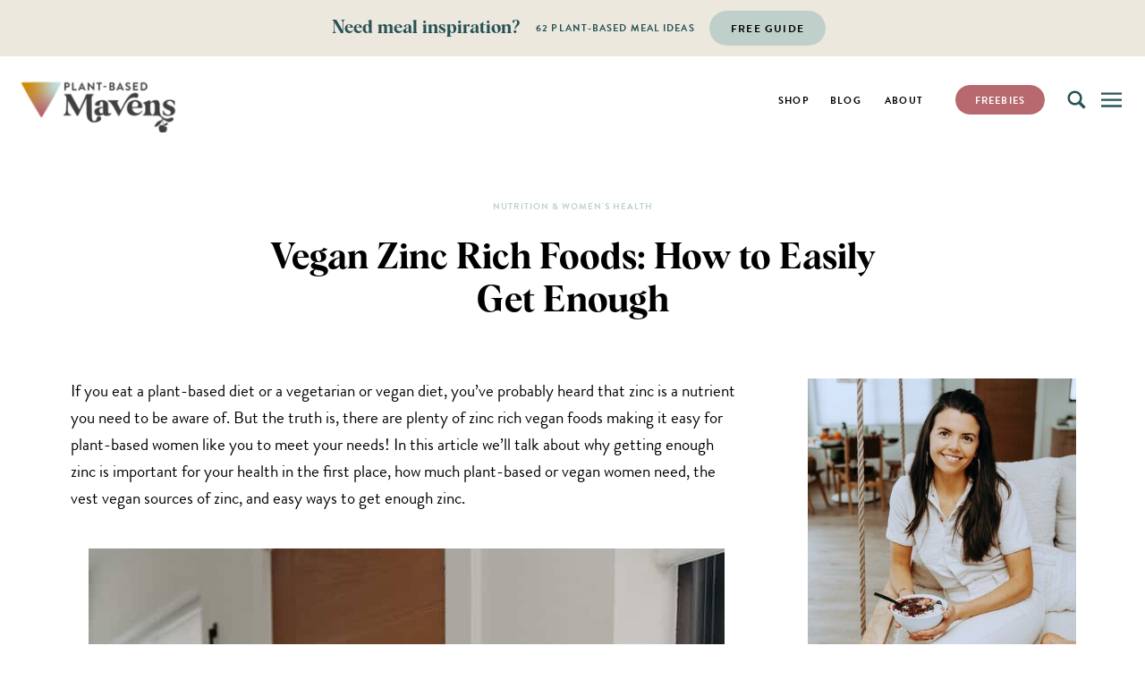

--- FILE ---
content_type: text/html; charset=UTF-8
request_url: https://plantbasedmavens.com/zinc-rich-vegan-foods/
body_size: 39145
content:
<!DOCTYPE html>
<html lang="en-US" class="d">
<head>
<link rel="stylesheet" type="text/css" href="//lib.showit.co/engine/2.4.3/showit.css" />
<meta name='robots' content='index, follow, max-image-preview:large, max-snippet:-1, max-video-preview:-1' />

<!-- Google Tag Manager by PYS -->
    <script data-cfasync="false" data-pagespeed-no-defer>
	    window.dataLayerPYS = window.dataLayerPYS || [];
	</script>
<!-- End Google Tag Manager by PYS -->
	<!-- This site is optimized with the Yoast SEO plugin v26.7 - https://yoast.com/wordpress/plugins/seo/ -->
	<title>Vegan Zinc Rich Foods For Women: How To Easily Get Enough</title>
	<meta name="description" content="It&#039;s easy to meet zinc needs with vegan zinc rich foods! Learn why zinc matters, how much vegan women need, and easy ways to get enough." />
	<link rel="canonical" href="https://plantbasedmavens.com/zinc-rich-vegan-foods/" />
	<meta name="author" content="Kayli Anderson" />
	<meta name="twitter:label1" content="Written by" />
	<meta name="twitter:data1" content="Kayli Anderson" />
	<meta name="twitter:label2" content="Est. reading time" />
	<meta name="twitter:data2" content="8 minutes" />
	<script type="application/ld+json" class="yoast-schema-graph">{"@context":"https://schema.org","@graph":[{"@type":"Article","@id":"https://plantbasedmavens.com/zinc-rich-vegan-foods/#article","isPartOf":{"@id":"https://plantbasedmavens.com/zinc-rich-vegan-foods/"},"author":{"name":"Kayli Anderson","@id":"https://plantbasedmavens.com/#/schema/person/44771ce70312f362200d7462a697b76a"},"headline":"Vegan Zinc Rich Foods: How to Easily Get Enough","datePublished":"2024-10-30T05:30:00+00:00","dateModified":"2024-10-30T11:34:19+00:00","mainEntityOfPage":{"@id":"https://plantbasedmavens.com/zinc-rich-vegan-foods/"},"wordCount":1668,"commentCount":0,"publisher":{"@id":"https://plantbasedmavens.com/#organization"},"image":{"@id":"https://plantbasedmavens.com/zinc-rich-vegan-foods/#primaryimage"},"thumbnailUrl":"https://plantbasedmavens.com/wp-content/uploads/2021/03/zinc-rich-vegan-foods.jpeg","keywords":["Micronutrients","Protein","Zinc"],"articleSection":["Nutrition &amp; Women's Health"],"inLanguage":"en-US","potentialAction":[{"@type":"CommentAction","name":"Comment","target":["https://plantbasedmavens.com/zinc-rich-vegan-foods/#respond"]}]},{"@type":"WebPage","@id":"https://plantbasedmavens.com/zinc-rich-vegan-foods/","url":"https://plantbasedmavens.com/zinc-rich-vegan-foods/","name":"Vegan Zinc Rich Foods For Women: How To Easily Get Enough","isPartOf":{"@id":"https://plantbasedmavens.com/#website"},"primaryImageOfPage":{"@id":"https://plantbasedmavens.com/zinc-rich-vegan-foods/#primaryimage"},"image":{"@id":"https://plantbasedmavens.com/zinc-rich-vegan-foods/#primaryimage"},"thumbnailUrl":"https://plantbasedmavens.com/wp-content/uploads/2021/03/zinc-rich-vegan-foods.jpeg","datePublished":"2024-10-30T05:30:00+00:00","dateModified":"2024-10-30T11:34:19+00:00","description":"It's easy to meet zinc needs with vegan zinc rich foods! Learn why zinc matters, how much vegan women need, and easy ways to get enough.","breadcrumb":{"@id":"https://plantbasedmavens.com/zinc-rich-vegan-foods/#breadcrumb"},"inLanguage":"en-US","potentialAction":[{"@type":"ReadAction","target":["https://plantbasedmavens.com/zinc-rich-vegan-foods/"]}]},{"@type":"ImageObject","inLanguage":"en-US","@id":"https://plantbasedmavens.com/zinc-rich-vegan-foods/#primaryimage","url":"https://plantbasedmavens.com/wp-content/uploads/2021/03/zinc-rich-vegan-foods.jpeg","contentUrl":"https://plantbasedmavens.com/wp-content/uploads/2021/03/zinc-rich-vegan-foods.jpeg","width":833,"height":1200,"caption":"woman eating zinc rich vegan foods"},{"@type":"BreadcrumbList","@id":"https://plantbasedmavens.com/zinc-rich-vegan-foods/#breadcrumb","itemListElement":[{"@type":"ListItem","position":1,"name":"Home","item":"https://plantbasedmavens.com/"},{"@type":"ListItem","position":2,"name":"Blog","item":"https://plantbasedmavens.com/blog/"},{"@type":"ListItem","position":3,"name":"Vegan Zinc Rich Foods: How to Easily Get Enough"}]},{"@type":"WebSite","@id":"https://plantbasedmavens.com/#website","url":"https://plantbasedmavens.com/","name":"Plant-Based Mavens","description":"Women&#039;s plant-based nutrition &amp; lifestyle","publisher":{"@id":"https://plantbasedmavens.com/#organization"},"potentialAction":[{"@type":"SearchAction","target":{"@type":"EntryPoint","urlTemplate":"https://plantbasedmavens.com/?s={search_term_string}"},"query-input":{"@type":"PropertyValueSpecification","valueRequired":true,"valueName":"search_term_string"}}],"inLanguage":"en-US"},{"@type":"Organization","@id":"https://plantbasedmavens.com/#organization","name":"Plant-Based Mavens","url":"https://plantbasedmavens.com/","logo":{"@type":"ImageObject","inLanguage":"en-US","@id":"https://plantbasedmavens.com/#/schema/logo/image/","url":"https://plantbasedmavens.com/wp-content/uploads/2024/02/PBM-full_teal-pink-yellow.png","contentUrl":"https://plantbasedmavens.com/wp-content/uploads/2024/02/PBM-full_teal-pink-yellow.png","width":2094,"height":728,"caption":"Plant-Based Mavens"},"image":{"@id":"https://plantbasedmavens.com/#/schema/logo/image/"},"sameAs":["https://www.facebook.com/profile.php?id=100076964720176","http://instagram.com/plantbasedmavens/"]},{"@type":"Person","@id":"https://plantbasedmavens.com/#/schema/person/44771ce70312f362200d7462a697b76a","name":"Kayli Anderson","image":{"@type":"ImageObject","inLanguage":"en-US","@id":"https://plantbasedmavens.com/#/schema/person/image/","url":"https://secure.gravatar.com/avatar/b0cd56fe25a653c20c8917ab5396479c59f463542c2fa34df58bea76b9b0dd2d?s=96&d=mm&r=g","contentUrl":"https://secure.gravatar.com/avatar/b0cd56fe25a653c20c8917ab5396479c59f463542c2fa34df58bea76b9b0dd2d?s=96&d=mm&r=g","caption":"Kayli Anderson"},"url":"https://plantbasedmavens.com/author/kayli-msrdgmail-com/"}]}</script>
	<!-- / Yoast SEO plugin. -->


<!-- Hubbub v.1.35.1 https://morehubbub.com/ -->
<meta property="og:locale" content="en_US" />
<meta property="og:type" content="article" />
<meta property="og:title" content="Vegan Zinc Rich Foods For Women: How To Easily Get Enough" />
<meta property="og:description" content="It&#039;s easy to meet zinc needs with vegan zinc rich foods! Learn why zinc matters, how much vegan women need, and easy ways to get enough." />
<meta property="og:url" content="https://plantbasedmavens.com/zinc-rich-vegan-foods/" />
<meta property="og:site_name" content="Plant-Based Mavens" />
<meta property="og:updated_time" content="2024-10-30T11:34:19+00:00" />
<meta property="article:published_time" content="2024-10-30T05:30:00+00:00" />
<meta property="article:modified_time" content="2024-10-30T11:34:19+00:00" />
<meta name="twitter:card" content="summary_large_image" />
<meta name="twitter:title" content="Vegan Zinc Rich Foods For Women: How To Easily Get Enough" />
<meta name="twitter:description" content="It&#039;s easy to meet zinc needs with vegan zinc rich foods! Learn why zinc matters, how much vegan women need, and easy ways to get enough." />
<meta class="flipboard-article" content="It&#039;s easy to meet zinc needs with vegan zinc rich foods! Learn why zinc matters, how much vegan women need, and easy ways to get enough." />
<meta property="og:image" content="https://plantbasedmavens.com/wp-content/uploads/2021/03/zinc-rich-vegan-foods.jpeg" />
<meta name="twitter:image" content="https://plantbasedmavens.com/wp-content/uploads/2021/03/zinc-rich-vegan-foods.jpeg" />
<meta property="og:image:width" content="833" />
<meta property="og:image:height" content="1200" />
<!-- Hubbub v.1.35.1 https://morehubbub.com/ -->
<link rel='dns-prefetch' href='//a.omappapi.com' />
<link rel="alternate" type="application/rss+xml" title="Plant-Based Mavens &raquo; Feed" href="https://plantbasedmavens.com/feed/" />
<link rel="alternate" type="application/rss+xml" title="Plant-Based Mavens &raquo; Comments Feed" href="https://plantbasedmavens.com/comments/feed/" />
<link rel="alternate" type="application/rss+xml" title="Plant-Based Mavens &raquo; Vegan Zinc Rich Foods: How to Easily Get Enough Comments Feed" href="https://plantbasedmavens.com/zinc-rich-vegan-foods/feed/" />
		<!-- This site uses the Google Analytics by MonsterInsights plugin v9.11.0 - Using Analytics tracking - https://www.monsterinsights.com/ -->
							<script src="//www.googletagmanager.com/gtag/js?id=G-H1KSC694YZ"  data-cfasync="false" data-wpfc-render="false" type="text/javascript" async></script>
			<script data-cfasync="false" data-wpfc-render="false" type="text/javascript">
				var mi_version = '9.11.0';
				var mi_track_user = true;
				var mi_no_track_reason = '';
								var MonsterInsightsDefaultLocations = {"page_location":"https:\/\/plantbasedmavens.com\/zinc-rich-vegan-foods\/"};
								MonsterInsightsDefaultLocations.page_location = window.location.href;
								if ( typeof MonsterInsightsPrivacyGuardFilter === 'function' ) {
					var MonsterInsightsLocations = (typeof MonsterInsightsExcludeQuery === 'object') ? MonsterInsightsPrivacyGuardFilter( MonsterInsightsExcludeQuery ) : MonsterInsightsPrivacyGuardFilter( MonsterInsightsDefaultLocations );
				} else {
					var MonsterInsightsLocations = (typeof MonsterInsightsExcludeQuery === 'object') ? MonsterInsightsExcludeQuery : MonsterInsightsDefaultLocations;
				}

								var disableStrs = [
										'ga-disable-G-H1KSC694YZ',
									];

				/* Function to detect opted out users */
				function __gtagTrackerIsOptedOut() {
					for (var index = 0; index < disableStrs.length; index++) {
						if (document.cookie.indexOf(disableStrs[index] + '=true') > -1) {
							return true;
						}
					}

					return false;
				}

				/* Disable tracking if the opt-out cookie exists. */
				if (__gtagTrackerIsOptedOut()) {
					for (var index = 0; index < disableStrs.length; index++) {
						window[disableStrs[index]] = true;
					}
				}

				/* Opt-out function */
				function __gtagTrackerOptout() {
					for (var index = 0; index < disableStrs.length; index++) {
						document.cookie = disableStrs[index] + '=true; expires=Thu, 31 Dec 2099 23:59:59 UTC; path=/';
						window[disableStrs[index]] = true;
					}
				}

				if ('undefined' === typeof gaOptout) {
					function gaOptout() {
						__gtagTrackerOptout();
					}
				}
								window.dataLayerPYS = window.dataLayerPYS || [];

				window.MonsterInsightsDualTracker = {
					helpers: {},
					trackers: {},
				};
				if (mi_track_user) {
					function __gtagDataLayer() {
						dataLayer.push(arguments);
					}

					function __gtagTracker(type, name, parameters) {
						if (!parameters) {
							parameters = {};
						}

						if (parameters.send_to) {
							__gtagDataLayer.apply(null, arguments);
							return;
						}

						if (type === 'event') {
														parameters.send_to = monsterinsights_frontend.v4_id;
							var hookName = name;
							if (typeof parameters['event_category'] !== 'undefined') {
								hookName = parameters['event_category'] + ':' + name;
							}

							if (typeof MonsterInsightsDualTracker.trackers[hookName] !== 'undefined') {
								MonsterInsightsDualTracker.trackers[hookName](parameters);
							} else {
								__gtagDataLayer('event', name, parameters);
							}
							
						} else {
							__gtagDataLayer.apply(null, arguments);
						}
					}

					__gtagTracker('js', new Date());
					__gtagTracker('set', {
						'developer_id.dZGIzZG': true,
											});
					if ( MonsterInsightsLocations.page_location ) {
						__gtagTracker('set', MonsterInsightsLocations);
					}
										__gtagTracker('config', 'G-H1KSC694YZ', {"forceSSL":"true","link_attribution":"true"} );
										window.gtag = __gtagTracker;										(function () {
						/* https://developers.google.com/analytics/devguides/collection/analyticsjs/ */
						/* ga and __gaTracker compatibility shim. */
						var noopfn = function () {
							return null;
						};
						var newtracker = function () {
							return new Tracker();
						};
						var Tracker = function () {
							return null;
						};
						var p = Tracker.prototype;
						p.get = noopfn;
						p.set = noopfn;
						p.send = function () {
							var args = Array.prototype.slice.call(arguments);
							args.unshift('send');
							__gaTracker.apply(null, args);
						};
						var __gaTracker = function () {
							var len = arguments.length;
							if (len === 0) {
								return;
							}
							var f = arguments[len - 1];
							if (typeof f !== 'object' || f === null || typeof f.hitCallback !== 'function') {
								if ('send' === arguments[0]) {
									var hitConverted, hitObject = false, action;
									if ('event' === arguments[1]) {
										if ('undefined' !== typeof arguments[3]) {
											hitObject = {
												'eventAction': arguments[3],
												'eventCategory': arguments[2],
												'eventLabel': arguments[4],
												'value': arguments[5] ? arguments[5] : 1,
											}
										}
									}
									if ('pageview' === arguments[1]) {
										if ('undefined' !== typeof arguments[2]) {
											hitObject = {
												'eventAction': 'page_view',
												'page_path': arguments[2],
											}
										}
									}
									if (typeof arguments[2] === 'object') {
										hitObject = arguments[2];
									}
									if (typeof arguments[5] === 'object') {
										Object.assign(hitObject, arguments[5]);
									}
									if ('undefined' !== typeof arguments[1].hitType) {
										hitObject = arguments[1];
										if ('pageview' === hitObject.hitType) {
											hitObject.eventAction = 'page_view';
										}
									}
									if (hitObject) {
										action = 'timing' === arguments[1].hitType ? 'timing_complete' : hitObject.eventAction;
										hitConverted = mapArgs(hitObject);
										__gtagTracker('event', action, hitConverted);
									}
								}
								return;
							}

							function mapArgs(args) {
								var arg, hit = {};
								var gaMap = {
									'eventCategory': 'event_category',
									'eventAction': 'event_action',
									'eventLabel': 'event_label',
									'eventValue': 'event_value',
									'nonInteraction': 'non_interaction',
									'timingCategory': 'event_category',
									'timingVar': 'name',
									'timingValue': 'value',
									'timingLabel': 'event_label',
									'page': 'page_path',
									'location': 'page_location',
									'title': 'page_title',
									'referrer' : 'page_referrer',
								};
								for (arg in args) {
																		if (!(!args.hasOwnProperty(arg) || !gaMap.hasOwnProperty(arg))) {
										hit[gaMap[arg]] = args[arg];
									} else {
										hit[arg] = args[arg];
									}
								}
								return hit;
							}

							try {
								f.hitCallback();
							} catch (ex) {
							}
						};
						__gaTracker.create = newtracker;
						__gaTracker.getByName = newtracker;
						__gaTracker.getAll = function () {
							return [];
						};
						__gaTracker.remove = noopfn;
						__gaTracker.loaded = true;
						window['__gaTracker'] = __gaTracker;
					})();
									} else {
										console.log("");
					(function () {
						function __gtagTracker() {
							return null;
						}

						window['__gtagTracker'] = __gtagTracker;
						window['gtag'] = __gtagTracker;
					})();
									}
			</script>
							<!-- / Google Analytics by MonsterInsights -->
		<script type="text/javascript">
/* <![CDATA[ */
window._wpemojiSettings = {"baseUrl":"https:\/\/s.w.org\/images\/core\/emoji\/16.0.1\/72x72\/","ext":".png","svgUrl":"https:\/\/s.w.org\/images\/core\/emoji\/16.0.1\/svg\/","svgExt":".svg","source":{"concatemoji":"https:\/\/plantbasedmavens.com\/wp-includes\/js\/wp-emoji-release.min.js?ver=6.8.3"}};
/*! This file is auto-generated */
!function(s,n){var o,i,e;function c(e){try{var t={supportTests:e,timestamp:(new Date).valueOf()};sessionStorage.setItem(o,JSON.stringify(t))}catch(e){}}function p(e,t,n){e.clearRect(0,0,e.canvas.width,e.canvas.height),e.fillText(t,0,0);var t=new Uint32Array(e.getImageData(0,0,e.canvas.width,e.canvas.height).data),a=(e.clearRect(0,0,e.canvas.width,e.canvas.height),e.fillText(n,0,0),new Uint32Array(e.getImageData(0,0,e.canvas.width,e.canvas.height).data));return t.every(function(e,t){return e===a[t]})}function u(e,t){e.clearRect(0,0,e.canvas.width,e.canvas.height),e.fillText(t,0,0);for(var n=e.getImageData(16,16,1,1),a=0;a<n.data.length;a++)if(0!==n.data[a])return!1;return!0}function f(e,t,n,a){switch(t){case"flag":return n(e,"\ud83c\udff3\ufe0f\u200d\u26a7\ufe0f","\ud83c\udff3\ufe0f\u200b\u26a7\ufe0f")?!1:!n(e,"\ud83c\udde8\ud83c\uddf6","\ud83c\udde8\u200b\ud83c\uddf6")&&!n(e,"\ud83c\udff4\udb40\udc67\udb40\udc62\udb40\udc65\udb40\udc6e\udb40\udc67\udb40\udc7f","\ud83c\udff4\u200b\udb40\udc67\u200b\udb40\udc62\u200b\udb40\udc65\u200b\udb40\udc6e\u200b\udb40\udc67\u200b\udb40\udc7f");case"emoji":return!a(e,"\ud83e\udedf")}return!1}function g(e,t,n,a){var r="undefined"!=typeof WorkerGlobalScope&&self instanceof WorkerGlobalScope?new OffscreenCanvas(300,150):s.createElement("canvas"),o=r.getContext("2d",{willReadFrequently:!0}),i=(o.textBaseline="top",o.font="600 32px Arial",{});return e.forEach(function(e){i[e]=t(o,e,n,a)}),i}function t(e){var t=s.createElement("script");t.src=e,t.defer=!0,s.head.appendChild(t)}"undefined"!=typeof Promise&&(o="wpEmojiSettingsSupports",i=["flag","emoji"],n.supports={everything:!0,everythingExceptFlag:!0},e=new Promise(function(e){s.addEventListener("DOMContentLoaded",e,{once:!0})}),new Promise(function(t){var n=function(){try{var e=JSON.parse(sessionStorage.getItem(o));if("object"==typeof e&&"number"==typeof e.timestamp&&(new Date).valueOf()<e.timestamp+604800&&"object"==typeof e.supportTests)return e.supportTests}catch(e){}return null}();if(!n){if("undefined"!=typeof Worker&&"undefined"!=typeof OffscreenCanvas&&"undefined"!=typeof URL&&URL.createObjectURL&&"undefined"!=typeof Blob)try{var e="postMessage("+g.toString()+"("+[JSON.stringify(i),f.toString(),p.toString(),u.toString()].join(",")+"));",a=new Blob([e],{type:"text/javascript"}),r=new Worker(URL.createObjectURL(a),{name:"wpTestEmojiSupports"});return void(r.onmessage=function(e){c(n=e.data),r.terminate(),t(n)})}catch(e){}c(n=g(i,f,p,u))}t(n)}).then(function(e){for(var t in e)n.supports[t]=e[t],n.supports.everything=n.supports.everything&&n.supports[t],"flag"!==t&&(n.supports.everythingExceptFlag=n.supports.everythingExceptFlag&&n.supports[t]);n.supports.everythingExceptFlag=n.supports.everythingExceptFlag&&!n.supports.flag,n.DOMReady=!1,n.readyCallback=function(){n.DOMReady=!0}}).then(function(){return e}).then(function(){var e;n.supports.everything||(n.readyCallback(),(e=n.source||{}).concatemoji?t(e.concatemoji):e.wpemoji&&e.twemoji&&(t(e.twemoji),t(e.wpemoji)))}))}((window,document),window._wpemojiSettings);
/* ]]> */
</script>
<style id='wp-emoji-styles-inline-css' type='text/css'>

	img.wp-smiley, img.emoji {
		display: inline !important;
		border: none !important;
		box-shadow: none !important;
		height: 1em !important;
		width: 1em !important;
		margin: 0 0.07em !important;
		vertical-align: -0.1em !important;
		background: none !important;
		padding: 0 !important;
	}
</style>
<link rel='stylesheet' id='wp-block-library-css' href='https://plantbasedmavens.com/wp-includes/css/dist/block-library/style.min.css?ver=6.8.3' type='text/css' media='all' />
<style id='classic-theme-styles-inline-css' type='text/css'>
/*! This file is auto-generated */
.wp-block-button__link{color:#fff;background-color:#32373c;border-radius:9999px;box-shadow:none;text-decoration:none;padding:calc(.667em + 2px) calc(1.333em + 2px);font-size:1.125em}.wp-block-file__button{background:#32373c;color:#fff;text-decoration:none}
</style>
<style id='global-styles-inline-css' type='text/css'>
:root{--wp--preset--aspect-ratio--square: 1;--wp--preset--aspect-ratio--4-3: 4/3;--wp--preset--aspect-ratio--3-4: 3/4;--wp--preset--aspect-ratio--3-2: 3/2;--wp--preset--aspect-ratio--2-3: 2/3;--wp--preset--aspect-ratio--16-9: 16/9;--wp--preset--aspect-ratio--9-16: 9/16;--wp--preset--color--black: #000000;--wp--preset--color--cyan-bluish-gray: #abb8c3;--wp--preset--color--white: #ffffff;--wp--preset--color--pale-pink: #f78da7;--wp--preset--color--vivid-red: #cf2e2e;--wp--preset--color--luminous-vivid-orange: #ff6900;--wp--preset--color--luminous-vivid-amber: #fcb900;--wp--preset--color--light-green-cyan: #7bdcb5;--wp--preset--color--vivid-green-cyan: #00d084;--wp--preset--color--pale-cyan-blue: #8ed1fc;--wp--preset--color--vivid-cyan-blue: #0693e3;--wp--preset--color--vivid-purple: #9b51e0;--wp--preset--gradient--vivid-cyan-blue-to-vivid-purple: linear-gradient(135deg,rgba(6,147,227,1) 0%,rgb(155,81,224) 100%);--wp--preset--gradient--light-green-cyan-to-vivid-green-cyan: linear-gradient(135deg,rgb(122,220,180) 0%,rgb(0,208,130) 100%);--wp--preset--gradient--luminous-vivid-amber-to-luminous-vivid-orange: linear-gradient(135deg,rgba(252,185,0,1) 0%,rgba(255,105,0,1) 100%);--wp--preset--gradient--luminous-vivid-orange-to-vivid-red: linear-gradient(135deg,rgba(255,105,0,1) 0%,rgb(207,46,46) 100%);--wp--preset--gradient--very-light-gray-to-cyan-bluish-gray: linear-gradient(135deg,rgb(238,238,238) 0%,rgb(169,184,195) 100%);--wp--preset--gradient--cool-to-warm-spectrum: linear-gradient(135deg,rgb(74,234,220) 0%,rgb(151,120,209) 20%,rgb(207,42,186) 40%,rgb(238,44,130) 60%,rgb(251,105,98) 80%,rgb(254,248,76) 100%);--wp--preset--gradient--blush-light-purple: linear-gradient(135deg,rgb(255,206,236) 0%,rgb(152,150,240) 100%);--wp--preset--gradient--blush-bordeaux: linear-gradient(135deg,rgb(254,205,165) 0%,rgb(254,45,45) 50%,rgb(107,0,62) 100%);--wp--preset--gradient--luminous-dusk: linear-gradient(135deg,rgb(255,203,112) 0%,rgb(199,81,192) 50%,rgb(65,88,208) 100%);--wp--preset--gradient--pale-ocean: linear-gradient(135deg,rgb(255,245,203) 0%,rgb(182,227,212) 50%,rgb(51,167,181) 100%);--wp--preset--gradient--electric-grass: linear-gradient(135deg,rgb(202,248,128) 0%,rgb(113,206,126) 100%);--wp--preset--gradient--midnight: linear-gradient(135deg,rgb(2,3,129) 0%,rgb(40,116,252) 100%);--wp--preset--font-size--small: 13px;--wp--preset--font-size--medium: 20px;--wp--preset--font-size--large: 36px;--wp--preset--font-size--x-large: 42px;--wp--preset--spacing--20: 0.44rem;--wp--preset--spacing--30: 0.67rem;--wp--preset--spacing--40: 1rem;--wp--preset--spacing--50: 1.5rem;--wp--preset--spacing--60: 2.25rem;--wp--preset--spacing--70: 3.38rem;--wp--preset--spacing--80: 5.06rem;--wp--preset--shadow--natural: 6px 6px 9px rgba(0, 0, 0, 0.2);--wp--preset--shadow--deep: 12px 12px 50px rgba(0, 0, 0, 0.4);--wp--preset--shadow--sharp: 6px 6px 0px rgba(0, 0, 0, 0.2);--wp--preset--shadow--outlined: 6px 6px 0px -3px rgba(255, 255, 255, 1), 6px 6px rgba(0, 0, 0, 1);--wp--preset--shadow--crisp: 6px 6px 0px rgba(0, 0, 0, 1);}:where(.is-layout-flex){gap: 0.5em;}:where(.is-layout-grid){gap: 0.5em;}body .is-layout-flex{display: flex;}.is-layout-flex{flex-wrap: wrap;align-items: center;}.is-layout-flex > :is(*, div){margin: 0;}body .is-layout-grid{display: grid;}.is-layout-grid > :is(*, div){margin: 0;}:where(.wp-block-columns.is-layout-flex){gap: 2em;}:where(.wp-block-columns.is-layout-grid){gap: 2em;}:where(.wp-block-post-template.is-layout-flex){gap: 1.25em;}:where(.wp-block-post-template.is-layout-grid){gap: 1.25em;}.has-black-color{color: var(--wp--preset--color--black) !important;}.has-cyan-bluish-gray-color{color: var(--wp--preset--color--cyan-bluish-gray) !important;}.has-white-color{color: var(--wp--preset--color--white) !important;}.has-pale-pink-color{color: var(--wp--preset--color--pale-pink) !important;}.has-vivid-red-color{color: var(--wp--preset--color--vivid-red) !important;}.has-luminous-vivid-orange-color{color: var(--wp--preset--color--luminous-vivid-orange) !important;}.has-luminous-vivid-amber-color{color: var(--wp--preset--color--luminous-vivid-amber) !important;}.has-light-green-cyan-color{color: var(--wp--preset--color--light-green-cyan) !important;}.has-vivid-green-cyan-color{color: var(--wp--preset--color--vivid-green-cyan) !important;}.has-pale-cyan-blue-color{color: var(--wp--preset--color--pale-cyan-blue) !important;}.has-vivid-cyan-blue-color{color: var(--wp--preset--color--vivid-cyan-blue) !important;}.has-vivid-purple-color{color: var(--wp--preset--color--vivid-purple) !important;}.has-black-background-color{background-color: var(--wp--preset--color--black) !important;}.has-cyan-bluish-gray-background-color{background-color: var(--wp--preset--color--cyan-bluish-gray) !important;}.has-white-background-color{background-color: var(--wp--preset--color--white) !important;}.has-pale-pink-background-color{background-color: var(--wp--preset--color--pale-pink) !important;}.has-vivid-red-background-color{background-color: var(--wp--preset--color--vivid-red) !important;}.has-luminous-vivid-orange-background-color{background-color: var(--wp--preset--color--luminous-vivid-orange) !important;}.has-luminous-vivid-amber-background-color{background-color: var(--wp--preset--color--luminous-vivid-amber) !important;}.has-light-green-cyan-background-color{background-color: var(--wp--preset--color--light-green-cyan) !important;}.has-vivid-green-cyan-background-color{background-color: var(--wp--preset--color--vivid-green-cyan) !important;}.has-pale-cyan-blue-background-color{background-color: var(--wp--preset--color--pale-cyan-blue) !important;}.has-vivid-cyan-blue-background-color{background-color: var(--wp--preset--color--vivid-cyan-blue) !important;}.has-vivid-purple-background-color{background-color: var(--wp--preset--color--vivid-purple) !important;}.has-black-border-color{border-color: var(--wp--preset--color--black) !important;}.has-cyan-bluish-gray-border-color{border-color: var(--wp--preset--color--cyan-bluish-gray) !important;}.has-white-border-color{border-color: var(--wp--preset--color--white) !important;}.has-pale-pink-border-color{border-color: var(--wp--preset--color--pale-pink) !important;}.has-vivid-red-border-color{border-color: var(--wp--preset--color--vivid-red) !important;}.has-luminous-vivid-orange-border-color{border-color: var(--wp--preset--color--luminous-vivid-orange) !important;}.has-luminous-vivid-amber-border-color{border-color: var(--wp--preset--color--luminous-vivid-amber) !important;}.has-light-green-cyan-border-color{border-color: var(--wp--preset--color--light-green-cyan) !important;}.has-vivid-green-cyan-border-color{border-color: var(--wp--preset--color--vivid-green-cyan) !important;}.has-pale-cyan-blue-border-color{border-color: var(--wp--preset--color--pale-cyan-blue) !important;}.has-vivid-cyan-blue-border-color{border-color: var(--wp--preset--color--vivid-cyan-blue) !important;}.has-vivid-purple-border-color{border-color: var(--wp--preset--color--vivid-purple) !important;}.has-vivid-cyan-blue-to-vivid-purple-gradient-background{background: var(--wp--preset--gradient--vivid-cyan-blue-to-vivid-purple) !important;}.has-light-green-cyan-to-vivid-green-cyan-gradient-background{background: var(--wp--preset--gradient--light-green-cyan-to-vivid-green-cyan) !important;}.has-luminous-vivid-amber-to-luminous-vivid-orange-gradient-background{background: var(--wp--preset--gradient--luminous-vivid-amber-to-luminous-vivid-orange) !important;}.has-luminous-vivid-orange-to-vivid-red-gradient-background{background: var(--wp--preset--gradient--luminous-vivid-orange-to-vivid-red) !important;}.has-very-light-gray-to-cyan-bluish-gray-gradient-background{background: var(--wp--preset--gradient--very-light-gray-to-cyan-bluish-gray) !important;}.has-cool-to-warm-spectrum-gradient-background{background: var(--wp--preset--gradient--cool-to-warm-spectrum) !important;}.has-blush-light-purple-gradient-background{background: var(--wp--preset--gradient--blush-light-purple) !important;}.has-blush-bordeaux-gradient-background{background: var(--wp--preset--gradient--blush-bordeaux) !important;}.has-luminous-dusk-gradient-background{background: var(--wp--preset--gradient--luminous-dusk) !important;}.has-pale-ocean-gradient-background{background: var(--wp--preset--gradient--pale-ocean) !important;}.has-electric-grass-gradient-background{background: var(--wp--preset--gradient--electric-grass) !important;}.has-midnight-gradient-background{background: var(--wp--preset--gradient--midnight) !important;}.has-small-font-size{font-size: var(--wp--preset--font-size--small) !important;}.has-medium-font-size{font-size: var(--wp--preset--font-size--medium) !important;}.has-large-font-size{font-size: var(--wp--preset--font-size--large) !important;}.has-x-large-font-size{font-size: var(--wp--preset--font-size--x-large) !important;}
:where(.wp-block-post-template.is-layout-flex){gap: 1.25em;}:where(.wp-block-post-template.is-layout-grid){gap: 1.25em;}
:where(.wp-block-columns.is-layout-flex){gap: 2em;}:where(.wp-block-columns.is-layout-grid){gap: 2em;}
:root :where(.wp-block-pullquote){font-size: 1.5em;line-height: 1.6;}
</style>
<link rel='stylesheet' id='easyazon-addition-popovers-css' href='https://plantbasedmavens.com/wp-content/plugins/easyazon/addition/components/popovers/resources/popovers.css?ver=5.1.0' type='text/css' media='all' />
<link rel='stylesheet' id='dpsp-frontend-style-pro-css' href='https://plantbasedmavens.com/wp-content/plugins/social-pug/assets/dist/style-frontend-pro.css?ver=1.35.1' type='text/css' media='all' />
<style id='dpsp-frontend-style-pro-inline-css' type='text/css'>

				@media screen and ( max-width : 720px ) {
					.dpsp-content-wrapper.dpsp-hide-on-mobile,
					.dpsp-share-text.dpsp-hide-on-mobile {
						display: none;
					}
					.dpsp-has-spacing .dpsp-networks-btns-wrapper li {
						margin:0 2% 10px 0;
					}
					.dpsp-network-btn.dpsp-has-label:not(.dpsp-has-count) {
						max-height: 40px;
						padding: 0;
						justify-content: center;
					}
					.dpsp-content-wrapper.dpsp-size-small .dpsp-network-btn.dpsp-has-label:not(.dpsp-has-count){
						max-height: 32px;
					}
					.dpsp-content-wrapper.dpsp-size-large .dpsp-network-btn.dpsp-has-label:not(.dpsp-has-count){
						max-height: 46px;
					}
				}
			
			@media screen and ( max-width : 720px ) {
				aside#dpsp-floating-sidebar.dpsp-hide-on-mobile.opened {
					display: none;
				}
			}
			
</style>
<link rel='stylesheet' id='pub-style-css' href='https://plantbasedmavens.com/wp-content/themes/showit/pubs/dorqnqqmqeqg1qesik7fka/20250917191443S88z9xr/assets/pub.css?ver=1758136498' type='text/css' media='all' />
<style id='kadence-blocks-global-variables-inline-css' type='text/css'>
:root {--global-kb-font-size-sm:clamp(0.8rem, 0.73rem + 0.217vw, 0.9rem);--global-kb-font-size-md:clamp(1.1rem, 0.995rem + 0.326vw, 1.25rem);--global-kb-font-size-lg:clamp(1.75rem, 1.576rem + 0.543vw, 2rem);--global-kb-font-size-xl:clamp(2.25rem, 1.728rem + 1.63vw, 3rem);--global-kb-font-size-xxl:clamp(2.5rem, 1.456rem + 3.26vw, 4rem);--global-kb-font-size-xxxl:clamp(2.75rem, 0.489rem + 7.065vw, 6rem);}:root {--global-palette1: #3182CE;--global-palette2: #2B6CB0;--global-palette3: #1A202C;--global-palette4: #2D3748;--global-palette5: #4A5568;--global-palette6: #718096;--global-palette7: #EDF2F7;--global-palette8: #F7FAFC;--global-palette9: #ffffff;}
</style>
<script type="text/javascript" src="https://plantbasedmavens.com/wp-content/plugins/google-analytics-premium/assets/js/frontend-gtag.min.js?ver=9.11.0" id="monsterinsights-frontend-script-js" async="async" data-wp-strategy="async"></script>
<script data-cfasync="false" data-wpfc-render="false" type="text/javascript" id='monsterinsights-frontend-script-js-extra'>/* <![CDATA[ */
var monsterinsights_frontend = {"js_events_tracking":"true","download_extensions":"doc,pdf,ppt,zip,xls,docx,pptx,xlsx","inbound_paths":"[{\"path\":\"\\\/go\\\/\",\"label\":\"affiliate\"},{\"path\":\"\\\/recommend\\\/\",\"label\":\"affiliate\"}]","home_url":"https:\/\/plantbasedmavens.com","hash_tracking":"false","v4_id":"G-H1KSC694YZ"};/* ]]> */
</script>
<script type="text/javascript" src="https://plantbasedmavens.com/wp-includes/js/jquery/jquery.min.js?ver=3.7.1" id="jquery-core-js"></script>
<script type="text/javascript" id="jquery-core-js-after">
/* <![CDATA[ */
$ = jQuery;
/* ]]> */
</script>
<script type="text/javascript" src="https://plantbasedmavens.com/wp-includes/js/jquery/jquery-migrate.min.js?ver=3.4.1" id="jquery-migrate-js"></script>
<script type="text/javascript" src="https://plantbasedmavens.com/wp-content/themes/showit/pubs/dorqnqqmqeqg1qesik7fka/20250917191443S88z9xr/assets/pub.js?ver=1758136498" id="pub-script-js"></script>
<link rel="https://api.w.org/" href="https://plantbasedmavens.com/wp-json/" /><link rel="alternate" title="JSON" type="application/json" href="https://plantbasedmavens.com/wp-json/wp/v2/posts/141" /><link rel="EditURI" type="application/rsd+xml" title="RSD" href="https://plantbasedmavens.com/xmlrpc.php?rsd" />
<link rel='shortlink' href='https://plantbasedmavens.com/?p=141' />
<link rel="alternate" title="oEmbed (JSON)" type="application/json+oembed" href="https://plantbasedmavens.com/wp-json/oembed/1.0/embed?url=https%3A%2F%2Fplantbasedmavens.com%2Fzinc-rich-vegan-foods%2F" />
<link rel="alternate" title="oEmbed (XML)" type="text/xml+oembed" href="https://plantbasedmavens.com/wp-json/oembed/1.0/embed?url=https%3A%2F%2Fplantbasedmavens.com%2Fzinc-rich-vegan-foods%2F&#038;format=xml" />
<!-- Meta Pixel Code -->
<script>
!function(f,b,e,v,n,t,s)
{if(f.fbq)return;n=f.fbq=function(){n.callMethod?
n.callMethod.apply(n,arguments):n.queue.push(arguments)};
if(!f._fbq)f._fbq=n;n.push=n;n.loaded=!0;n.version='2.0';
n.queue=[];t=b.createElement(e);t.async=!0;
t.src=v;s=b.getElementsByTagName(e)[0];
s.parentNode.insertBefore(t,s)}(window, document,'script',
'https://connect.facebook.net/en_US/fbevents.js');
fbq('init', '578799263919182');
fbq('track', 'PageView');
</script>
<noscript><img height="1" width="1" style="display:none"
src="https://www.facebook.com/tr?id=578799263919182&ev=PageView&noscript=1"
/></noscript>
<!-- End Meta Pixel Code -->
<meta name="facebook-domain-verification" content="gnyxk1j62a0iigcoc7vyofvjpxdapb" />		<script type="text/javascript" async defer data-pin-color=""  data-pin-hover="true"
			src="https://plantbasedmavens.com/wp-content/plugins/pinterest-pin-it-button-on-image-hover-and-post/js/pinit.js"></script>
		<meta name="hubbub-info" description="Hubbub 1.35.1">
<meta charset="UTF-8" />
<meta name="viewport" content="width=device-width, initial-scale=1" />
<link rel="icon" type="image/png" href="//static.showit.co/200/Ct5KIydrQyKt0HI9OHqARQ/164086/favicon_triangle_pink_teal_light_blue.png" />
<link rel="preconnect" href="https://static.showit.co" />


<style>
@font-face{font-family:Brandon Grotesque Bold;src:url('//static.showit.co/file/rFdLsZQDSiqbFf6gjmT4_w/shared/brandongrotesque-bold.woff');}
@font-face{font-family:Albra Semi Bold;src:url('//static.showit.co/file/Xg5Qr1hnS1mFOD-hnx6Cfg/shared/albra-semi.woff');}
@font-face{font-family:Brandon Grotesque Regular;src:url('//static.showit.co/file/UbH2S7YGSKSd0kztUSkhRg/shared/brandongrotesque-regular.woff');}
@font-face{font-family:Fab Style;src:url('//static.showit.co/file/BqCrzvzrRvu3EhZqsbqKhQ/shared/bp-fabstyle-bold.woff');}
</style>
<script id="init_data" type="application/json">
{"mobile":{"w":320,"bgMediaType":"none","bgFillType":"color","bgColor":"colors-7"},"desktop":{"w":1200,"bgColor":"colors-7","bgMediaType":"none","bgFillType":"color"},"sid":"dorqnqqmqeqg1qesik7fka","break":768,"assetURL":"//static.showit.co","contactFormId":"164086/294130","cfAction":"aHR0cHM6Ly9jbGllbnRzZXJ2aWNlLnNob3dpdC5jby9jb250YWN0Zm9ybQ==","sgAction":"aHR0cHM6Ly9jbGllbnRzZXJ2aWNlLnNob3dpdC5jby9zb2NpYWxncmlk","blockData":[{"slug":"announcement-bar","visible":"a","states":[],"d":{"h":63,"w":1200,"bgFillType":"color","bgColor":"colors-6","bgMediaType":"none"},"m":{"h":150,"w":320,"bgFillType":"color","bgColor":"colors-6","bgMediaType":"none"}},{"slug":"blog-mobile-closed","visible":"m","states":[],"d":{"h":400,"w":1200,"bgFillType":"color","bgColor":"colors-7","bgMediaType":"none"},"m":{"h":70,"w":320,"bgFillType":"color","bgColor":"colors-7","bgMediaType":"none"}},{"slug":"blog-mobile-open","visible":"m","states":[],"d":{"h":400,"w":1200,"bgFillType":"color","bgColor":"colors-7","bgMediaType":"none"},"m":{"h":700,"w":320,"locking":{"side":"t"},"nature":"wH","bgFillType":"color","bgColor":"colors-7","bgMediaType":"none"}},{"slug":"menu","visible":"d","states":[],"d":{"h":97,"w":1200,"bgFillType":"color","bgColor":"colors-7","bgMediaType":"none"},"m":{"h":200,"w":320,"bgFillType":"color","bgColor":"colors-7","bgMediaType":"none"}},{"slug":"sticky-menu","visible":"d","states":[],"d":{"h":10,"w":1200,"locking":{"side":"t"},"bgFillType":"color","bgColor":"#000000:0","bgMediaType":"none"},"m":{"h":200,"w":320,"bgFillType":"color","bgColor":"colors-7","bgMediaType":"none"}},{"slug":"side-menu","visible":"d","states":[],"d":{"h":700,"w":1200,"locking":{"side":"t"},"nature":"wH","bgFillType":"color","bgColor":"#000000:0","bgMediaType":"none"},"m":{"h":200,"w":320,"bgFillType":"color","bgColor":"colors-7","bgMediaType":"none"}},{"slug":"search-bar","visible":"d","states":[],"d":{"h":700,"w":1200,"locking":{"side":"t"},"nature":"wH","bgFillType":"color","bgColor":"colors-5","bgMediaType":"none"},"m":{"h":200,"w":320,"bgFillType":"color","bgColor":"colors-5","bgMediaType":"none"}},{"slug":"spacer-50","visible":"a","states":[],"d":{"h":20,"w":1200,"bgFillType":"color","bgColor":"colors-7","bgMediaType":"none"},"m":{"h":20,"w":320,"bgFillType":"color","bgColor":"colors-7","bgMediaType":"none"}},{"slug":"header","visible":"a","states":[],"d":{"h":142,"w":1200,"nature":"dH","bgFillType":"color","bgColor":"colors-7","bgMediaType":"none"},"m":{"h":140,"w":320,"nature":"dH","bgFillType":"color","bgColor":"colors-7","bgMediaType":"none"}},{"slug":"blog-sidebar","visible":"d","states":[],"d":{"h":20,"w":1200,"bgFillType":"color","bgColor":"colors-7","bgMediaType":"none"},"m":{"h":200,"w":320,"bgFillType":"color","bgColor":"colors-7","bgMediaType":"none"}},{"slug":"post-content","visible":"a","states":[],"d":{"h":650,"w":1200,"nature":"dH","bgFillType":"color","bgColor":"colors-7","bgMediaType":"none"},"m":{"h":500,"w":320,"nature":"dH","bgFillType":"color","bgColor":"colors-7","bgMediaType":"none"}},{"slug":"pagination","visible":"a","states":[],"d":{"h":100,"w":1200,"nature":"dH","bgFillType":"color","bgColor":"colors-7","bgMediaType":"none"},"m":{"h":184,"w":320,"bgFillType":"color","bgColor":"colors-7","bgMediaType":"none"}},{"slug":"spacer","visible":"a","states":[],"d":{"h":74,"w":1200,"bgFillType":"color","bgColor":"colors-7","bgMediaType":"none"},"m":{"h":20,"w":320,"bgFillType":"color","bgColor":"colors-7","bgMediaType":"none"}},{"slug":"new-canvas","visible":"a","states":[],"d":{"h":109,"w":1200,"bgFillType":"color","bgColor":"colors-5","bgMediaType":"none"},"m":{"h":86,"w":320,"bgFillType":"color","bgColor":"colors-5","bgMediaType":"none"}},{"slug":"posts-4-inline","visible":"a","states":[{"d":{"bgFillType":"color","bgColor":"#000000:0","bgMediaType":"none"},"m":{"bgFillType":"color","bgColor":"#000000:0","bgMediaType":"none"},"slug":"view-1"},{"d":{"bgFillType":"color","bgColor":"#000000:0","bgMediaType":"none"},"m":{"bgFillType":"color","bgColor":"#000000:0","bgMediaType":"none"},"slug":"view-2"},{"d":{"bgFillType":"color","bgColor":"#000000:0","bgMediaType":"none"},"m":{"bgFillType":"color","bgColor":"#000000:0","bgMediaType":"none"},"slug":"view-3"},{"d":{"bgFillType":"color","bgColor":"#000000:0","bgMediaType":"none"},"m":{"bgFillType":"color","bgColor":"#000000:0","bgMediaType":"none"},"slug":"view-4"}],"d":{"h":540,"w":1200,"trIn":{"type":"slide","direction":"Up"},"stateTrIn":{"type":"slide","direction":"Up"},"bgFillType":"color","bgColor":"colors-5","bgMediaType":"none","tr":{"in":{"cl":"slideInUp","d":"0.5","dl":"0"}}},"m":{"h":658,"w":320,"trIn":{"type":"slide","direction":"Up"},"bgFillType":"color","bgColor":"colors-5","bgMediaType":"none","tr":{"in":{"cl":"slideInUp","d":"0.5","dl":"0"}}},"wpPostLookup":true,"stateTrans":[{"d":{"in":{"cl":"slideInUp","d":"0.5","dl":"0","od":"slideInDown"}}},{"d":{"in":{"cl":"slideInUp","d":"0.5","dl":"0","od":"slideInDown"}}},{"d":{"in":{"cl":"slideInUp","d":"0.5","dl":"0","od":"slideInDown"}}},{"d":{"in":{"cl":"slideInUp","d":"0.5","dl":"0","od":"slideInDown"}}}]},{"slug":"freebies-2","visible":"a","states":[],"d":{"h":727,"w":1200,"bgFillType":"color","bgColor":"colors-6","bgMediaType":"none"},"m":{"h":1668,"w":320,"bgFillType":"color","bgColor":"colors-6","bgMediaType":"none"}},{"slug":"blog-footer","visible":"a","states":[],"d":{"h":195,"w":1200,"bgFillType":"color","bgColor":"colors-7","bgMediaType":"none"},"m":{"h":377,"w":320,"bgFillType":"color","bgColor":"colors-7","bgMediaType":"none"}},{"slug":"copyright","visible":"a","states":[],"d":{"h":60,"w":1200,"bgFillType":"color","bgColor":"colors-5","bgMediaType":"none"},"m":{"h":66,"w":320,"bgFillType":"color","bgColor":"colors-5","bgMediaType":"none"}}],"elementData":[{"type":"text","visible":"a","id":"announcement-bar_0","blockId":"announcement-bar","m":{"x":19,"y":50,"w":282,"h":29,"a":0},"d":{"x":546,"y":24,"w":207,"h":15,"a":0}},{"type":"simple","visible":"a","id":"announcement-bar_1","blockId":"announcement-bar","m":{"x":83,"y":92,"w":155,"h":39,"a":0},"d":{"x":753,"y":12,"w":130,"h":39,"a":0}},{"type":"text","visible":"a","id":"announcement-bar_2","blockId":"announcement-bar","m":{"x":83,"y":92,"w":155,"h":39,"a":0},"d":{"x":753,"y":13,"w":130,"h":39,"a":0}},{"type":"text","visible":"a","id":"announcement-bar_3","blockId":"announcement-bar","m":{"x":29,"y":20,"w":263,"h":30,"a":0},"d":{"x":317,"y":19,"w":237,"h":26,"a":0}},{"type":"graphic","visible":"a","id":"blog-mobile-closed_0","blockId":"blog-mobile-closed","m":{"x":12,"y":13,"w":154,"h":54,"a":0},"d":{"x":180,"y":70,"w":840,"h":260,"a":0},"c":{"key":"CGizRQ0nRrSVtQ5_Bmsjhg/164086/pbm_full_pink_yellow_light_blue.png","aspect_ratio":2.87637}},{"type":"simple","visible":"a","id":"blog-mobile-closed_1","blockId":"blog-mobile-closed","m":{"x":-13,"y":0,"w":346,"h":5,"a":0},"d":{"x":360,"y":120,"w":480,"h":160,"a":0}},{"type":"icon","visible":"a","id":"blog-mobile-closed_2","blockId":"blog-mobile-closed","m":{"x":271,"y":18,"w":34,"h":34,"a":0},"d":{"x":550,"y":150,"w":100,"h":100,"a":0},"pc":[{"type":"show","block":"blog-mobile-open"}]},{"type":"icon","visible":"a","id":"blog-mobile-open_0","blockId":"blog-mobile-open","m":{"x":148,"y":350,"w":26,"h":24,"a":0},"d":{"x":1090,"y":40,"w":20,"h":20,"a":0,"lockH":"r"}},{"type":"icon","visible":"a","id":"blog-mobile-open_1","blockId":"blog-mobile-open","m":{"x":270,"y":17,"w":35,"h":35,"a":0},"d":{"x":550,"y":150,"w":100,"h":100,"a":0},"pc":[{"type":"hide","block":"blog-mobile-open"}]},{"type":"graphic","visible":"a","id":"blog-mobile-open_2","blockId":"blog-mobile-open","m":{"x":12,"y":15,"w":154,"h":56,"a":0},"d":{"x":180,"y":70,"w":840,"h":260,"a":0},"c":{"key":"CGizRQ0nRrSVtQ5_Bmsjhg/164086/pbm_full_pink_yellow_light_blue.png","aspect_ratio":2.87637}},{"type":"simple","visible":"a","id":"blog-mobile-open_3","blockId":"blog-mobile-open","m":{"x":88,"y":439,"w":145,"h":39,"a":0},"d":{"x":360,"y":120,"w":480,"h":160,"a":0}},{"type":"text","visible":"a","id":"blog-mobile-open_4","blockId":"blog-mobile-open","m":{"x":89,"y":439,"w":144,"h":39,"a":0},"d":{"x":363,"y":40,"w":93,"h":20,"a":0}},{"type":"simple","visible":"a","id":"blog-mobile-open_5","blockId":"blog-mobile-open","m":{"x":22,"y":512,"w":277,"h":38,"a":0},"d":{"x":360,"y":120,"w":480,"h":160,"a":0}},{"type":"icon","visible":"a","id":"blog-mobile-open_6","blockId":"blog-mobile-open","m":{"x":28,"y":523,"w":18,"h":17,"a":0},"d":{"x":1090,"y":40,"w":20,"h":20,"a":0,"lockH":"r"}},{"type":"text","visible":"a","id":"blog-mobile-open_7","blockId":"blog-mobile-open","m":{"x":53,"y":523,"w":235,"h":18,"a":0},"d":{"x":546,"y":190,"w":108,"h":20,"a":0}},{"type":"simple","visible":"a","id":"blog-mobile-open_8","blockId":"blog-mobile-open","m":{"x":-13,"y":0,"w":346,"h":5,"a":0},"d":{"x":360,"y":120,"w":480,"h":160,"a":0}},{"type":"text","visible":"a","id":"blog-mobile-open_9","blockId":"blog-mobile-open","m":{"x":60,"y":192,"w":200,"h":17,"a":0},"d":{"x":973,"y":148,"w":135,"h":21,"a":0,"trIn":{"cl":"slideInRight","d":"0.5","dl":"0"},"lockH":"r","lockV":"t"}},{"type":"text","visible":"a","id":"blog-mobile-open_10","blockId":"blog-mobile-open","m":{"x":60,"y":231,"w":200,"h":17,"a":0},"d":{"x":913,"y":186,"w":255,"h":21,"a":0,"trIn":{"cl":"slideInRight","d":"0.5","dl":"0"},"lockH":"r","lockV":"t"}},{"type":"text","visible":"a","id":"blog-mobile-open_11","blockId":"blog-mobile-open","m":{"x":109,"y":277,"w":102,"h":17,"a":0},"d":{"x":1017,"y":235,"w":47,"h":15,"a":0,"trIn":{"cl":"slideInRight","d":"0.5","dl":"0"},"lockH":"r","lockV":"t"}},{"type":"text","visible":"a","id":"blog-mobile-open_12","blockId":"blog-mobile-open","m":{"x":109,"y":309,"w":102,"h":17,"a":0},"d":{"x":1011,"y":259,"w":60,"h":15,"a":0,"trIn":{"cl":"slideInRight","d":"0.5","dl":"0"},"lockH":"r","lockV":"t"}},{"type":"text","visible":"a","id":"blog-mobile-open_13","blockId":"blog-mobile-open","m":{"x":60,"y":153,"w":200,"h":17,"a":0},"d":{"x":972,"y":108,"w":135,"h":21,"a":0,"trIn":{"cl":"slideInRight","d":"0.5","dl":"0"},"lockH":"r","lockV":"t"}},{"type":"text","visible":"a","id":"blog-mobile-open_14","blockId":"blog-mobile-open","m":{"x":60,"y":114,"w":200,"h":17,"a":0},"d":{"x":956,"y":70,"w":167,"h":21,"a":0,"trIn":{"cl":"slideInRight","d":"0.5","dl":"0"},"lockH":"r","lockV":"t"}},{"type":"simple","visible":"a","id":"blog-mobile-open_15","blockId":"blog-mobile-open","m":{"x":89,"y":385,"w":144,"h":39,"a":0},"d":{"x":360,"y":120,"w":480,"h":160,"a":0}},{"type":"text","visible":"a","id":"blog-mobile-open_16","blockId":"blog-mobile-open","m":{"x":89,"y":385,"w":144,"h":39,"a":0},"d":{"x":363,"y":40,"w":93,"h":20,"a":0}},{"type":"text","visible":"a","id":"menu_0","blockId":"menu","m":{"x":109,"y":92,"w":102,"h":17,"a":0},"d":{"x":783,"y":42,"w":49,"h":14,"a":0,"lockH":"r"}},{"type":"graphic","visible":"a","id":"menu_1","blockId":"menu","m":{"x":48,"y":66,"w":224,"h":69,"a":0},"d":{"x":19,"y":26,"w":186,"h":59,"a":0,"lockH":"l"},"c":{"key":"CGizRQ0nRrSVtQ5_Bmsjhg/164086/pbm_full_pink_yellow_light_blue.png","aspect_ratio":2.87637}},{"type":"text","visible":"a","id":"menu_2","blockId":"menu","m":{"x":109,"y":92,"w":102,"h":17,"a":0},"d":{"x":836,"y":42,"w":59,"h":14,"a":0,"lockH":"r"}},{"type":"text","visible":"a","id":"menu_3","blockId":"menu","m":{"x":109,"y":92,"w":102,"h":17,"a":0},"d":{"x":898,"y":42,"w":65,"h":14,"a":0,"lockH":"r"}},{"type":"simple","visible":"a","id":"menu_4","blockId":"menu","m":{"x":48,"y":30,"w":224,"h":140,"a":0},"d":{"x":988,"y":32,"w":100,"h":33,"a":0,"lockH":"r"}},{"type":"text","visible":"a","id":"menu_5","blockId":"menu","m":{"x":109,"y":92,"w":102,"h":17,"a":0},"d":{"x":988,"y":32,"w":100,"h":33,"a":0,"lockH":"r"}},{"type":"icon","visible":"a","id":"menu_6","blockId":"menu","m":{"x":135,"y":75,"w":50,"h":50,"a":0},"d":{"x":1111,"y":36,"w":25,"h":25,"a":0,"lockH":"r"},"pc":[{"type":"show","block":"search-bar"}]},{"type":"icon","visible":"a","id":"menu_7","blockId":"menu","m":{"x":135,"y":75,"w":50,"h":50,"a":0},"d":{"x":1144,"y":30,"w":37,"h":37,"a":0,"lockH":"r"},"pc":[{"type":"show","block":"side-menu"}]},{"type":"icon","visible":"a","id":"sticky-menu_0","blockId":"sticky-menu","m":{"x":135,"y":75,"w":50,"h":50,"a":0},"d":{"x":1155,"y":14,"w":37,"h":37,"a":0,"lockH":"r"},"pc":[{"type":"show","block":"side-menu"}]},{"type":"simple","visible":"a","id":"side-menu_0","blockId":"side-menu","m":{"x":48,"y":30,"w":224,"h":140,"a":0},"d":{"x":879,"y":0,"w":321,"h":700,"a":0,"trIn":{"cl":"slideInRight","d":"0.5","dl":"0"},"lockH":"r","lockV":"s"}},{"type":"icon","visible":"a","id":"side-menu_1","blockId":"side-menu","m":{"x":135,"y":75,"w":50,"h":50,"a":0},"d":{"x":1153,"y":8,"w":39,"h":39,"a":0,"trIn":{"cl":"slideInRight","d":"0.5","dl":"0"},"lockH":"r","lockV":"t"},"pc":[{"type":"hide","block":"side-menu"}]},{"type":"simple","visible":"a","id":"side-menu_2","blockId":"side-menu","m":{"x":48,"y":30,"w":224,"h":140,"a":0},"d":{"x":984,"y":393,"w":114,"h":46,"a":0,"trIn":{"cl":"slideInRight","d":"0.5","dl":"0"},"lockH":"r","lockV":"t"}},{"type":"text","visible":"a","id":"side-menu_3","blockId":"side-menu","m":{"x":109,"y":92,"w":102,"h":17,"a":0},"d":{"x":984,"y":393,"w":114,"h":46,"a":0,"trIn":{"cl":"slideInRight","d":"0.5","dl":"0"},"lockH":"r","lockV":"t"}},{"type":"text","visible":"a","id":"side-menu_4","blockId":"side-menu","m":{"x":109,"y":92,"w":102,"h":17,"a":0},"d":{"x":973,"y":162,"w":135,"h":21,"a":0,"trIn":{"cl":"slideInRight","d":"0.5","dl":"0"},"lockH":"r","lockV":"t"}},{"type":"text","visible":"a","id":"side-menu_5","blockId":"side-menu","m":{"x":109,"y":92,"w":102,"h":17,"a":0},"d":{"x":913,"y":200,"w":255,"h":21,"a":0,"trIn":{"cl":"slideInRight","d":"0.5","dl":"0"},"lockH":"r","lockV":"t"}},{"type":"text","visible":"a","id":"side-menu_6","blockId":"side-menu","m":{"x":109,"y":92,"w":102,"h":17,"a":0},"d":{"x":1017,"y":249,"w":47,"h":15,"a":0,"trIn":{"cl":"slideInRight","d":"0.5","dl":"0"},"lockH":"r","lockV":"t"}},{"type":"text","visible":"a","id":"side-menu_7","blockId":"side-menu","m":{"x":109,"y":92,"w":102,"h":17,"a":0},"d":{"x":1011,"y":273,"w":60,"h":15,"a":0,"trIn":{"cl":"slideInRight","d":"0.5","dl":"0"},"lockH":"r","lockV":"t"}},{"type":"simple","visible":"a","id":"side-menu_8","blockId":"side-menu","m":{"x":48,"y":30,"w":224,"h":140,"a":0},"d":{"x":931,"y":463,"w":219,"h":40,"a":0,"trIn":{"cl":"slideInRight","d":"0.5","dl":"0"},"lockH":"r","lockV":"t"}},{"type":"icon","visible":"a","id":"side-menu_9","blockId":"side-menu","m":{"x":135,"y":75,"w":50,"h":50,"a":0},"d":{"x":937,"y":475,"w":17,"h":17,"a":0,"trIn":{"cl":"slideInRight","d":"0.5","dl":"0"},"lockH":"r","lockV":"t"}},{"type":"text","visible":"a","id":"side-menu_10","blockId":"side-menu","m":{"x":111,"y":91,"w":97.19999999999999,"h":18,"a":0},"d":{"x":962,"y":473,"w":177,"h":20,"a":0,"trIn":{"cl":"slideInRight","d":"0.5","dl":"0"},"lockH":"r","lockV":"t"}},{"type":"text","visible":"a","id":"side-menu_11","blockId":"side-menu","m":{"x":109,"y":92,"w":102,"h":17,"a":0},"d":{"x":972,"y":122,"w":135,"h":21,"a":0,"trIn":{"cl":"slideInRight","d":"0.5","dl":"0"},"lockH":"r","lockV":"t"}},{"type":"text","visible":"a","id":"side-menu_12","blockId":"side-menu","m":{"x":109,"y":92,"w":102,"h":17,"a":0},"d":{"x":956,"y":84,"w":167,"h":21,"a":0,"trIn":{"cl":"slideInRight","d":"0.5","dl":"0"},"lockH":"r","lockV":"t"}},{"type":"simple","visible":"a","id":"side-menu_13","blockId":"side-menu","m":{"x":48,"y":30,"w":224,"h":140,"a":0},"d":{"x":970,"y":327,"w":141,"h":46,"a":0,"trIn":{"cl":"slideInRight","d":"0.5","dl":"0"},"lockH":"r","lockV":"t"}},{"type":"text","visible":"a","id":"side-menu_14","blockId":"side-menu","m":{"x":109,"y":92,"w":102,"h":17,"a":0},"d":{"x":973,"y":327,"w":134,"h":46,"a":0,"trIn":{"cl":"slideInRight","d":"0.5","dl":"0"},"lockH":"r","lockV":"t"}},{"type":"simple","visible":"a","id":"search-bar_0","blockId":"search-bar","m":{"x":48,"y":30,"w":224,"h":140,"a":0},"d":{"x":403,"y":283,"w":394,"h":48,"a":0}},{"type":"text","visible":"a","id":"search-bar_1","blockId":"search-bar","m":{"x":111,"y":91,"w":97.19999999999999,"h":18,"a":0},"d":{"x":441,"y":293,"w":346,"h":29,"a":0}},{"type":"icon","visible":"a","id":"search-bar_2","blockId":"search-bar","m":{"x":135,"y":75,"w":50,"h":50,"a":0},"d":{"x":411,"y":297,"w":21,"h":21,"a":0}},{"type":"text","visible":"a","id":"search-bar_3","blockId":"search-bar","m":{"x":95,"y":85,"w":130.2,"h":31,"a":0},"d":{"x":378,"y":214,"w":444,"h":37,"a":0}},{"type":"icon","visible":"a","id":"search-bar_4","blockId":"search-bar","m":{"x":135,"y":75,"w":50,"h":50,"a":0},"d":{"x":1146,"y":15,"w":38,"h":38,"a":0,"lockH":"r"},"pc":[{"type":"hide","block":"search-bar"}]},{"type":"text","visible":"a","id":"header_0","blockId":"header","m":{"x":36,"y":67,"w":249,"h":59,"a":0},"d":{"x":225,"y":85,"w":750,"h":39,"a":0}},{"type":"text","visible":"a","id":"header_1","blockId":"header","m":{"x":36,"y":39,"w":249,"h":12,"a":0},"d":{"x":225,"y":44,"w":750,"h":15,"a":0}},{"type":"icon","visible":"a","id":"blog-sidebar_0","blockId":"blog-sidebar","m":{"x":135,"y":75,"w":50,"h":50,"a":0},"d":{"x":1025,"y":488,"w":20,"h":20,"a":0,"trIn":{"cl":"fadeIn","d":"0.5","dl":"0"}}},{"type":"icon","visible":"a","id":"blog-sidebar_1","blockId":"blog-sidebar","m":{"x":135,"y":75,"w":50,"h":50,"a":0},"d":{"x":983,"y":488,"w":20,"h":20,"a":0,"trIn":{"cl":"fadeIn","d":"0.5","dl":"0"}}},{"type":"graphic","visible":"a","id":"blog-sidebar_2","blockId":"blog-sidebar","m":{"x":114,"y":30,"w":93,"h":140,"a":0},"d":{"x":863,"y":44,"w":300,"h":298,"a":0,"gs":{"t":"zoom","y":0},"trIn":{"cl":"fadeIn","d":"0.5","dl":"0"}},"c":{"key":"DVCRgKl4Q6y_6Nst9Vhixw/164086/kayli-anderson-about-1.jpg","aspect_ratio":0.71468}},{"type":"simple","visible":"a","id":"blog-sidebar_3","blockId":"blog-sidebar","m":{"x":48,"y":30,"w":224,"h":140,"a":0},"d":{"x":862,"y":610,"w":300,"h":417,"a":0,"trIn":{"cl":"fadeIn","d":"0.5","dl":"0"}}},{"type":"simple","visible":"a","id":"blog-sidebar_4","blockId":"blog-sidebar","m":{"x":48,"y":30,"w":224,"h":140,"a":0},"d":{"x":862,"y":531,"w":300,"h":50,"a":0,"trIn":{"cl":"fadeIn","d":"0.5","dl":"0"}}},{"type":"text","visible":"a","id":"blog-sidebar_5","blockId":"blog-sidebar","m":{"x":109,"y":91,"w":102.60000000000001,"h":19,"a":0},"d":{"x":910,"y":547,"w":236,"h":20,"a":0,"trIn":{"cl":"fadeIn","d":"0.5","dl":"0"}}},{"type":"icon","visible":"a","id":"blog-sidebar_6","blockId":"blog-sidebar","m":{"x":135,"y":75,"w":50,"h":50,"a":0},"d":{"x":871,"y":545,"w":24,"h":22,"a":0,"trIn":{"cl":"fadeIn","d":"0.5","dl":"0"}}},{"type":"text","visible":"a","id":"blog-sidebar_7","blockId":"blog-sidebar","m":{"x":111,"y":91,"w":97.19999999999999,"h":18,"a":0},"d":{"x":862,"y":381,"w":300,"h":50,"a":0}},{"type":"text","visible":"a","id":"blog-sidebar_8","blockId":"blog-sidebar","m":{"x":109,"y":92,"w":102,"h":17,"a":0},"d":{"x":955,"y":440,"w":114,"h":19,"a":0}},{"type":"text","visible":"a","id":"blog-sidebar_9","blockId":"blog-sidebar","m":{"x":109,"y":92,"w":102,"h":17,"a":0},"d":{"x":953,"y":641,"w":114,"h":19,"a":0}},{"type":"graphic","visible":"a","id":"blog-sidebar_10","blockId":"blog-sidebar","m":{"x":114,"y":30,"w":93,"h":140,"a":0},"d":{"x":886,"y":678,"w":50,"h":50,"a":0},"c":{"key":"6K4dCXdnSG2r7E-IU710AA/164086/plant-based-mavens-smoothie-bowl.jpg","aspect_ratio":1.50298}},{"type":"text","visible":"a","id":"blog-sidebar_11","blockId":"blog-sidebar","m":{"x":95,"y":85,"w":130.2,"h":31,"a":0},"d":{"x":946,"y":694,"w":190,"h":18,"a":0}},{"type":"graphic","visible":"a","id":"blog-sidebar_12","blockId":"blog-sidebar","m":{"x":114,"y":30,"w":93,"h":140,"a":0},"d":{"x":886,"y":745,"w":50,"h":50,"a":0},"c":{"key":"S6u-uQhXQhi_aV1smUNtTw/164086/plant-based-nutrition.jpg","aspect_ratio":1.5}},{"type":"text","visible":"a","id":"blog-sidebar_13","blockId":"blog-sidebar","m":{"x":95,"y":85,"w":130.2,"h":31,"a":0},"d":{"x":946,"y":761,"w":212,"h":18,"a":0}},{"type":"graphic","visible":"a","id":"blog-sidebar_14","blockId":"blog-sidebar","m":{"x":114,"y":30,"w":93,"h":140,"a":0},"d":{"x":886,"y":808,"w":50,"h":50,"a":0},"c":{"key":"NJm5aTmGTgmIN228jO53vQ/164086/plant-based-mavens-fertility.jpg","aspect_ratio":0.72186}},{"type":"text","visible":"a","id":"blog-sidebar_15","blockId":"blog-sidebar","m":{"x":95,"y":85,"w":130.2,"h":31,"a":0},"d":{"x":946,"y":824,"w":190,"h":18,"a":0}},{"type":"graphic","visible":"a","id":"blog-sidebar_16","blockId":"blog-sidebar","m":{"x":114,"y":30,"w":93,"h":140,"a":0},"d":{"x":886,"y":873,"w":50,"h":50,"a":0},"c":{"key":"98sBSU8UTIuelpHcBHQk6A/164086/kayli-anderson-meditation.jpg","aspect_ratio":1.49986}},{"type":"text","visible":"a","id":"blog-sidebar_17","blockId":"blog-sidebar","m":{"x":95,"y":85,"w":130.2,"h":31,"a":0},"d":{"x":946,"y":889,"w":190,"h":18,"a":0}},{"type":"graphic","visible":"a","id":"blog-sidebar_18","blockId":"blog-sidebar","m":{"x":114,"y":30,"w":93,"h":140,"a":0},"d":{"x":886,"y":944,"w":50,"h":50,"a":0},"c":{"key":"k9KbVHFjRYe-M5r47GJZoQ/164086/clean_beauty.jpg","aspect_ratio":0.66673}},{"type":"text","visible":"a","id":"blog-sidebar_19","blockId":"blog-sidebar","m":{"x":95,"y":85,"w":130.2,"h":31,"a":0},"d":{"x":946,"y":960,"w":190,"h":18,"a":0}},{"type":"simple","visible":"a","id":"blog-sidebar_20","blockId":"blog-sidebar","m":{"x":48,"y":30,"w":224,"h":140,"a":0},"d":{"x":862,"y":1057,"w":300,"h":481,"a":0,"trIn":{"cl":"fadeIn","d":"0.5","dl":"0"}}},{"type":"graphic","visible":"a","id":"blog-sidebar_21","blockId":"blog-sidebar","m":{"x":104,"y":30,"w":112,"h":140,"a":0},"d":{"x":900,"y":1119,"w":225,"h":261,"a":0},"c":{"key":"IPoQp6IdQyGI7jblG37Ipw/164086/email.png","aspect_ratio":0.81848}},{"type":"text","visible":"a","id":"blog-sidebar_22","blockId":"blog-sidebar","m":{"x":111,"y":91,"w":97.19999999999999,"h":18,"a":0},"d":{"x":917,"y":1081,"w":190,"h":20,"a":0}},{"type":"text","visible":"a","id":"blog-sidebar_23","blockId":"blog-sidebar","m":{"x":109,"y":92,"w":102,"h":17,"a":0},"d":{"x":900,"y":1392,"w":225,"h":62,"a":0}},{"type":"simple","visible":"a","id":"blog-sidebar_24","blockId":"blog-sidebar","m":{"x":48,"y":30,"w":224,"h":140,"a":0},"d":{"x":936,"y":1468,"w":149,"h":38,"a":0}},{"type":"text","visible":"a","id":"blog-sidebar_25","blockId":"blog-sidebar","m":{"x":109,"y":92,"w":102,"h":17,"a":0},"d":{"x":969,"y":1476,"w":89,"h":23,"a":0}},{"type":"simple","visible":"a","id":"blog-sidebar_26","blockId":"blog-sidebar","m":{"x":48,"y":30,"w":224,"h":140,"a":0},"d":{"x":862,"y":2714,"w":300,"h":516,"a":0,"trIn":{"cl":"fadeIn","d":"0.5","dl":"0"}}},{"type":"graphic","visible":"a","id":"blog-sidebar_27","blockId":"blog-sidebar","m":{"x":104,"y":30,"w":112,"h":140,"a":0},"d":{"x":883,"y":2694,"w":258,"h":268,"a":0},"c":{"key":"q8SE__M-QbSYJS772X17Ow/164086/kayli-anderson-course-square.jpg","aspect_ratio":1.00869}},{"type":"text","visible":"a","id":"blog-sidebar_28","blockId":"blog-sidebar","m":{"x":109,"y":92,"w":102,"h":17,"a":0},"d":{"x":954,"y":2977,"w":116,"h":17,"a":0}},{"type":"text","visible":"a","id":"blog-sidebar_29","blockId":"blog-sidebar","m":{"x":95,"y":85,"w":130.2,"h":31,"a":0},"d":{"x":883,"y":3013,"w":258,"h":47,"a":0}},{"type":"text","visible":"a","id":"blog-sidebar_30","blockId":"blog-sidebar","m":{"x":111,"y":91,"w":97.19999999999999,"h":18,"a":0},"d":{"x":900,"y":3076,"w":225,"h":63,"a":0}},{"type":"simple","visible":"a","id":"blog-sidebar_31","blockId":"blog-sidebar","m":{"x":48,"y":30,"w":224,"h":140,"a":0},"d":{"x":932,"y":3167,"w":160,"h":38,"a":0}},{"type":"text","visible":"a","id":"blog-sidebar_32","blockId":"blog-sidebar","m":{"x":109,"y":92,"w":102,"h":17,"a":0},"d":{"x":932,"y":3167,"w":160,"h":38,"a":0}},{"type":"text","visible":"a","id":"blog-sidebar_33","blockId":"blog-sidebar","m":{"x":111,"y":91,"w":97.19999999999999,"h":18,"a":0},"d":{"x":862,"y":355,"w":300,"h":20,"a":0}},{"type":"simple","visible":"a","id":"blog-sidebar_34","blockId":"blog-sidebar","m":{"x":48,"y":30,"w":224,"h":140,"a":0},"d":{"x":862,"y":1569,"w":300,"h":1083,"a":0,"trIn":{"cl":"fadeIn","d":"0.5","dl":"0"}}},{"type":"text","visible":"a","id":"blog-sidebar_35","blockId":"blog-sidebar","m":{"x":95,"y":85,"w":130.2,"h":31,"a":0},"d":{"x":930,"y":1602,"w":164,"h":21,"a":0}},{"type":"graphic","visible":"a","id":"blog-sidebar_36","blockId":"blog-sidebar","m":{"x":114,"y":30,"w":93,"h":140,"a":0},"d":{"x":897,"y":1642,"w":231,"h":124,"a":0,"gs":{"t":"zoom","y":100,"x":50}},"c":{"key":"xevWvQwhmCHftOYLhL2lzQ/164086/haute-stock-photography-subscription-vitality-collection-final-17.jpg","aspect_ratio":0.66667}},{"type":"simple","visible":"a","id":"blog-sidebar_37","blockId":"blog-sidebar","m":{"x":48,"y":30,"w":224,"h":140,"a":0},"d":{"x":897,"y":1769,"w":231,"h":88,"a":0}},{"type":"text","visible":"a","id":"blog-sidebar_38","blockId":"blog-sidebar","m":{"x":109,"y":92,"w":102,"h":17,"a":0},"d":{"x":917,"y":1785,"w":190,"h":34,"a":0}},{"type":"text","visible":"a","id":"blog-sidebar_39","blockId":"blog-sidebar","m":{"x":109,"y":92,"w":102,"h":17,"a":0},"d":{"x":955,"y":1826,"w":114,"h":19,"a":0}},{"type":"graphic","visible":"a","id":"blog-sidebar_40","blockId":"blog-sidebar","m":{"x":114,"y":30,"w":93,"h":140,"a":0},"d":{"x":897,"y":1894,"w":231,"h":124,"a":0,"gs":{"s":40}},"c":{"key":"zwy5_QSZTCiGuOgLSR4mmg/164086/course-page-moduule-2.jpg","aspect_ratio":0.6653}},{"type":"simple","visible":"a","id":"blog-sidebar_41","blockId":"blog-sidebar","m":{"x":48,"y":30,"w":224,"h":140,"a":0},"d":{"x":897,"y":2021,"w":231,"h":88,"a":0}},{"type":"text","visible":"a","id":"blog-sidebar_42","blockId":"blog-sidebar","m":{"x":109,"y":92,"w":102,"h":17,"a":0},"d":{"x":917,"y":2037,"w":190,"h":34,"a":0}},{"type":"text","visible":"a","id":"blog-sidebar_43","blockId":"blog-sidebar","m":{"x":109,"y":92,"w":102,"h":17,"a":0},"d":{"x":955,"y":2078,"w":114,"h":19,"a":0}},{"type":"graphic","visible":"a","id":"blog-sidebar_44","blockId":"blog-sidebar","m":{"x":114,"y":30,"w":93,"h":140,"a":0},"d":{"x":897,"y":2145,"w":231,"h":124,"a":0,"gs":{"t":"cover"}},"c":{"key":"rL7YmWQuQYaffhlbzuAGbQ/164086/kayli-anderson-homepage-course.jpg","aspect_ratio":1.5}},{"type":"simple","visible":"a","id":"blog-sidebar_45","blockId":"blog-sidebar","m":{"x":48,"y":30,"w":224,"h":140,"a":0},"d":{"x":897,"y":2272,"w":231,"h":88,"a":0}},{"type":"text","visible":"a","id":"blog-sidebar_46","blockId":"blog-sidebar","m":{"x":109,"y":92,"w":102,"h":17,"a":0},"d":{"x":917,"y":2288,"w":190,"h":34,"a":0}},{"type":"text","visible":"a","id":"blog-sidebar_47","blockId":"blog-sidebar","m":{"x":109,"y":92,"w":102,"h":17,"a":0},"d":{"x":955,"y":2329,"w":114,"h":19,"a":0}},{"type":"graphic","visible":"a","id":"blog-sidebar_48","blockId":"blog-sidebar","m":{"x":114,"y":30,"w":93,"h":140,"a":0},"d":{"x":897,"y":2397,"w":231,"h":124,"a":0},"c":{"key":"eDx03f0IQpSjmiHppCjwUw/164086/kayli-anderson-homepage-collaborate-smallimage-left.jpg","aspect_ratio":1.16898}},{"type":"simple","visible":"a","id":"blog-sidebar_49","blockId":"blog-sidebar","m":{"x":48,"y":30,"w":224,"h":140,"a":0},"d":{"x":897,"y":2524,"w":231,"h":88,"a":0}},{"type":"text","visible":"a","id":"blog-sidebar_50","blockId":"blog-sidebar","m":{"x":109,"y":92,"w":102,"h":17,"a":0},"d":{"x":917,"y":2540,"w":190,"h":34,"a":0}},{"type":"text","visible":"a","id":"blog-sidebar_51","blockId":"blog-sidebar","m":{"x":109,"y":92,"w":102,"h":17,"a":0},"d":{"x":955,"y":2581,"w":114,"h":19,"a":0}},{"type":"simple","visible":"a","id":"blog-sidebar_52","blockId":"blog-sidebar","m":{"x":48,"y":30,"w":224,"h":140,"a":0},"d":{"x":935,"y":1468,"w":150,"h":38,"a":0}},{"type":"simple","visible":"a","id":"blog-sidebar_53","blockId":"blog-sidebar","m":{"x":48,"y":30,"w":224,"h":140,"a":0},"d":{"x":897,"y":1642,"w":231,"h":215,"a":0}},{"type":"simple","visible":"a","id":"blog-sidebar_54","blockId":"blog-sidebar","m":{"x":48,"y":30,"w":224,"h":140,"a":0},"d":{"x":897,"y":1894,"w":231,"h":215,"a":0}},{"type":"simple","visible":"a","id":"blog-sidebar_55","blockId":"blog-sidebar","m":{"x":48,"y":30,"w":224,"h":140,"a":0},"d":{"x":898,"y":2145,"w":231,"h":215,"a":0}},{"type":"simple","visible":"a","id":"blog-sidebar_56","blockId":"blog-sidebar","m":{"x":49,"y":30,"w":224,"h":140,"a":0},"d":{"x":897,"y":2397,"w":231,"h":215,"a":0}},{"type":"text","visible":"a","id":"post-content_0","blockId":"post-content","m":{"x":25,"y":16,"w":270,"h":465,"a":0},"d":{"x":39,"y":23,"w":750,"h":340,"a":0}},{"type":"text","visible":"a","id":"pagination_0","blockId":"pagination","m":{"x":35,"y":61,"w":250,"h":17,"a":0},"d":{"x":39,"y":52,"w":373,"h":20,"a":0,"trIn":{"cl":"fadeIn","d":"0.5","dl":"0"}}},{"type":"text","visible":"a","id":"pagination_1","blockId":"pagination","m":{"x":35,"y":37,"w":250,"h":17,"a":0},"d":{"x":39,"y":29,"w":197,"h":20,"a":0,"trIn":{"cl":"fadeIn","d":"0.5","dl":"0"}}},{"type":"text","visible":"a","id":"pagination_2","blockId":"pagination","m":{"x":35,"y":131,"w":250,"h":17,"a":0},"d":{"x":416,"y":52,"w":373,"h":20,"a":0,"trIn":{"cl":"fadeIn","d":"0.5","dl":"0"}}},{"type":"text","visible":"a","id":"pagination_3","blockId":"pagination","m":{"x":35,"y":107,"w":250,"h":17,"a":0},"d":{"x":651,"y":29,"w":138,"h":20,"a":0,"trIn":{"cl":"fadeIn","d":"0.5","dl":"0"}}},{"type":"line","visible":"a","id":"pagination_4","blockId":"pagination","m":{"x":25,"y":181,"w":270,"a":0},"d":{"x":39,"y":2,"w":750,"h":1,"a":0}},{"type":"line","visible":"a","id":"pagination_5","blockId":"pagination","m":{"x":25,"y":2,"w":270,"a":0},"d":{"x":39,"y":96,"w":750,"h":1,"a":0}},{"type":"text","visible":"a","id":"new-canvas_0","blockId":"new-canvas","m":{"x":12,"y":44,"w":291,"h":19,"a":0},"d":{"x":415,"y":55,"w":371,"h":20,"a":0}},{"type":"text","visible":"a","id":"posts-4-inline_view-1_0","blockId":"posts-4-inline","m":{"x":13,"y":219,"w":140,"h":54,"a":0},"d":{"x":11,"y":411,"w":275,"h":96,"a":0,"trIn":{"cl":"fadeIn","d":"0.5","dl":"0"}}},{"type":"graphic","visible":"a","id":"posts-4-inline_view-1_1","blockId":"posts-4-inline","m":{"x":13,"y":8,"w":140,"h":200,"a":0},"d":{"x":11,"y":8,"w":275,"h":387,"a":0,"trIn":{"cl":"fadeIn","d":"0.5","dl":"0"}},"c":{"key":"sNpfGacZSn29OfE0iE4qhg/shared/brooke-lark-qdybkwszpsi-unsplash.jpg","aspect_ratio":0.66667}},{"type":"text","visible":"a","id":"posts-4-inline_view-2_0","blockId":"posts-4-inline","m":{"x":168,"y":219,"w":140,"h":54,"a":0},"d":{"x":312,"y":411,"w":275,"h":96,"a":0,"trIn":{"cl":"fadeIn","d":"0.5","dl":"0"}}},{"type":"graphic","visible":"a","id":"posts-4-inline_view-2_1","blockId":"posts-4-inline","m":{"x":168,"y":8,"w":140,"h":200,"a":0},"d":{"x":312,"y":8,"w":275,"h":387,"a":0,"trIn":{"cl":"fadeIn","d":"0.5","dl":"0"}},"c":{"key":"3O-lbnKOQbGS-QsOZ-pkfQ/shared/alexandra-dementyeva-jgyl6lmiq3q-unsplash.jpg","aspect_ratio":0.80013}},{"type":"text","visible":"a","id":"posts-4-inline_view-3_0","blockId":"posts-4-inline","m":{"x":13,"y":522,"w":140,"h":54,"a":0},"d":{"x":613,"y":411,"w":275,"h":96,"a":0,"trIn":{"cl":"fadeIn","d":"0.5","dl":"0"}}},{"type":"graphic","visible":"a","id":"posts-4-inline_view-3_1","blockId":"posts-4-inline","m":{"x":13,"y":311,"w":140,"h":200,"a":0},"d":{"x":613,"y":8,"w":275,"h":387,"a":0,"trIn":{"cl":"fadeIn","d":"0.5","dl":"0"}},"c":{"key":"16wOAtXaT-abaNwirrRKtg/shared/angelo-pantazis-h0angggseio-unsplash.jpg","aspect_ratio":0.66541}},{"type":"text","visible":"a","id":"posts-4-inline_view-4_0","blockId":"posts-4-inline","m":{"x":168,"y":522,"w":140,"h":54,"a":0},"d":{"x":914,"y":411,"w":275,"h":96,"a":0,"trIn":{"cl":"fadeIn","d":"0.5","dl":"0"}}},{"type":"graphic","visible":"a","id":"posts-4-inline_view-4_1","blockId":"posts-4-inline","m":{"x":168,"y":311,"w":140,"h":200,"a":0},"d":{"x":914,"y":8,"w":275,"h":387,"a":0,"trIn":{"cl":"fadeIn","d":"0.5","dl":"0"}},"c":{"key":"DATKDTrxQUKEDiHh8v9yuw/shared/brooke-lark-oaz0raysask-unsplash.jpg","aspect_ratio":0.66667}},{"type":"text","visible":"a","id":"freebies-2_0","blockId":"freebies-2","m":{"x":60,"y":1565,"w":200,"h":39,"a":0},"d":{"x":917,"y":594,"w":248,"h":67,"a":0,"trIn":{"cl":"fadeIn","d":"0.5","dl":"0"}}},{"type":"text","visible":"a","id":"freebies-2_1","blockId":"freebies-2","m":{"x":60,"y":1475,"w":200,"h":67,"a":0},"d":{"x":917,"y":523,"w":248,"h":60,"a":0,"trIn":{"cl":"fadeIn","d":"0.5","dl":"0"}}},{"type":"graphic","visible":"a","id":"freebies-2_3","blockId":"freebies-2","m":{"x":60,"y":1267,"w":200,"h":200,"a":0},"d":{"x":917,"y":203,"w":248,"h":303,"a":0,"gs":{"s":65},"trIn":{"cl":"fadeIn","d":"0.5","dl":"0"}},"c":{"key":"q8SE__M-QbSYJS772X17Ow/164086/kayli-anderson-course-square.jpg","aspect_ratio":1.00869}},{"type":"text","visible":"a","id":"freebies-2_4","blockId":"freebies-2","m":{"x":73,"y":1246,"w":48,"h":39,"a":0},"d":{"x":937,"y":168,"w":88,"h":54,"a":0,"trIn":{"cl":"fadeIn","d":"0.5","dl":"0"}}},{"type":"text","visible":"a","id":"freebies-2_5","blockId":"freebies-2","m":{"x":60,"y":1175,"w":200,"h":43,"a":0},"d":{"x":623,"y":594,"w":248,"h":67,"a":0,"trIn":{"cl":"fadeIn","d":"0.5","dl":"0"}}},{"type":"text","visible":"a","id":"freebies-2_6","blockId":"freebies-2","m":{"x":60,"y":1110,"w":200,"h":67,"a":0},"d":{"x":623,"y":523,"w":248,"h":60,"a":0,"trIn":{"cl":"fadeIn","d":"0.5","dl":"0"}}},{"type":"graphic","visible":"a","id":"freebies-2_8","blockId":"freebies-2","m":{"x":60,"y":901,"w":200,"h":200,"a":0},"d":{"x":623,"y":203,"w":248,"h":303,"a":0,"o":100,"gs":{"s":65},"trIn":{"cl":"fadeIn","d":"0.5","dl":"0"}},"c":{"key":"MQPtYk1ZTu2RpRY1pDZ5Yg/164086/pregnancy-course.png","aspect_ratio":0.81833}},{"type":"text","visible":"a","id":"freebies-2_9","blockId":"freebies-2","m":{"x":73,"y":880,"w":48,"h":39,"a":0},"d":{"x":641,"y":169,"w":85,"h":54,"a":0,"trIn":{"cl":"fadeIn","d":"0.5","dl":"0"}}},{"type":"text","visible":"a","id":"freebies-2_10","blockId":"freebies-2","m":{"x":60,"y":811,"w":200,"h":39,"a":0},"d":{"x":329,"y":594,"w":248,"h":67,"a":0,"trIn":{"cl":"fadeIn","d":"0.5","dl":"0"}}},{"type":"text","visible":"a","id":"freebies-2_11","blockId":"freebies-2","m":{"x":60,"y":746,"w":200,"h":67,"a":0},"d":{"x":329,"y":523,"w":248,"h":60,"a":0,"trIn":{"cl":"fadeIn","d":"0.5","dl":"0"}}},{"type":"graphic","visible":"a","id":"freebies-2_13","blockId":"freebies-2","m":{"x":60,"y":538,"w":200,"h":200,"a":0},"d":{"x":329,"y":203,"w":248,"h":303,"a":0,"gs":{"s":65},"trIn":{"cl":"fadeIn","d":"0.5","dl":"0"}},"c":{"key":"vCMcF5p_yCxEF-JxlcI8eg/164086/weight-loss-myths.jpg","aspect_ratio":0.66667}},{"type":"text","visible":"a","id":"freebies-2_14","blockId":"freebies-2","m":{"x":73,"y":516,"w":48,"h":39,"a":0},"d":{"x":344,"y":169,"w":83,"h":54,"a":0,"trIn":{"cl":"fadeIn","d":"0.5","dl":"0"}}},{"type":"text","visible":"a","id":"freebies-2_15","blockId":"freebies-2","m":{"x":60,"y":447,"w":200,"h":40,"a":0},"d":{"x":35,"y":594,"w":248,"h":67,"a":0,"trIn":{"cl":"fadeIn","d":"0.5","dl":"0"}}},{"type":"text","visible":"a","id":"freebies-2_16","blockId":"freebies-2","m":{"x":60,"y":383,"w":200,"h":67,"a":0},"d":{"x":35,"y":523,"w":248,"h":60,"a":0,"trIn":{"cl":"fadeIn","d":"0.5","dl":"0"}}},{"type":"graphic","visible":"a","id":"freebies-2_18","blockId":"freebies-2","m":{"x":60,"y":174,"w":200,"h":200,"a":0},"d":{"x":35,"y":203,"w":248,"h":303,"a":0,"gs":{"s":65},"trIn":{"cl":"fadeIn","d":"0.5","dl":"0"}},"c":{"key":"hQhvGBDMQauL8WNd7pa04g/164086/free_meal_plan.jpg","aspect_ratio":0.99975}},{"type":"text","visible":"a","id":"freebies-2_19","blockId":"freebies-2","m":{"x":73,"y":152,"w":48,"h":39,"a":0},"d":{"x":48,"y":169,"w":69,"h":54,"a":0,"trIn":{"cl":"fadeIn","d":"0.5","dl":"0"}}},{"type":"text","visible":"a","id":"freebies-2_20","blockId":"freebies-2","m":{"x":50,"y":65,"w":221,"h":31,"a":0},"d":{"x":269,"y":58,"w":663,"h":35,"a":0}},{"type":"text","visible":"a","id":"freebies-2_21","blockId":"freebies-2","m":{"x":71,"y":99,"w":178,"h":17,"a":0},"d":{"x":447,"y":104,"w":306,"h":19,"a":0}},{"type":"icon","visible":"a","id":"blog-footer_0","blockId":"blog-footer","m":{"x":168,"y":310,"w":22,"h":21,"a":0},"d":{"x":1114,"y":89,"w":16,"h":16,"a":0,"trIn":{"cl":"fadeIn","d":"0.5","dl":"0"},"lockH":"r"}},{"type":"icon","visible":"a","id":"blog-footer_1","blockId":"blog-footer","m":{"x":130,"y":310,"w":22,"h":21,"a":0},"d":{"x":1088,"y":89,"w":16,"h":16,"a":0,"trIn":{"cl":"fadeIn","d":"0.5","dl":"0"},"lockH":"r"}},{"type":"graphic","visible":"a","id":"blog-footer_2","blockId":"blog-footer","m":{"x":60,"y":47,"w":200,"h":68,"a":0},"d":{"x":21,"y":49,"w":205,"h":70,"a":0,"lockH":"l"},"c":{"key":"CGizRQ0nRrSVtQ5_Bmsjhg/164086/pbm_full_pink_yellow_light_blue.png","aspect_ratio":2.87637}},{"type":"text","visible":"a","id":"blog-footer_3","blockId":"blog-footer","m":{"x":50,"y":161,"w":220,"h":17,"a":0},"d":{"x":865,"y":89,"w":61,"h":18,"a":0,"trIn":{"cl":"fadeIn","d":"0.5","dl":"0"},"lockH":"r"}},{"type":"text","visible":"a","id":"blog-footer_4","blockId":"blog-footer","m":{"x":80,"y":187,"w":154,"h":17,"a":0},"d":{"x":940,"y":89,"w":57,"h":18,"a":0,"trIn":{"cl":"fadeIn","d":"0.5","dl":"0"},"lockH":"r"}},{"type":"text","visible":"a","id":"blog-footer_5","blockId":"blog-footer","m":{"x":106,"y":213,"w":102,"h":17,"a":0},"d":{"x":1010,"y":88,"w":59,"h":18,"a":0,"trIn":{"cl":"fadeIn","d":"0.5","dl":"0"},"lockH":"r"}},{"type":"text","visible":"a","id":"blog-footer_6","blockId":"blog-footer","m":{"x":40,"y":256,"w":240,"h":21,"a":0},"d":{"x":0,"y":121,"w":247,"h":17,"a":0,"lockH":"l"}},{"type":"icon","visible":"a","id":"blog-footer_7","blockId":"blog-footer","m":{"x":284,"y":-15,"w":36,"h":36,"a":-90},"d":{"x":1158,"y":-20,"w":38,"h":38,"a":-90,"lockH":"r"}},{"type":"text","visible":"a","id":"blog-footer_8","blockId":"blog-footer","m":{"x":263,"y":55,"w":78,"h":17,"a":90},"d":{"x":1132,"y":61,"w":92,"h":15,"a":90,"lockH":"r"}},{"type":"graphic","visible":"d","id":"blog-footer_9","blockId":"blog-footer","m":{"x":48,"y":20,"w":224,"h":337,"a":0},"d":{"x":255,"y":40,"w":77,"h":115,"a":0,"lockH":"l"},"c":{"key":"16ImpTmLQRytvop47UbqSg/164086/podcast-page-photo.jpg","aspect_ratio":0.66563}},{"type":"text","visible":"d","id":"blog-footer_10","blockId":"blog-footer","m":{"x":109,"y":180,"w":102,"h":17,"a":0},"d":{"x":303,"y":54,"w":114,"h":19,"a":11,"lockH":"l"}},{"type":"text","visible":"d","id":"blog-footer_11","blockId":"blog-footer","m":{"x":40,"y":268,"w":240,"h":21,"a":0},"d":{"x":346,"y":84,"w":247,"h":63,"a":0,"lockH":"l"}},{"type":"text","visible":"d","id":"blog-footer_12","blockId":"blog-footer","m":{"x":95,"y":173,"w":130.2,"h":31,"a":0},"d":{"x":408,"y":61,"w":164,"h":19,"a":0,"lockH":"l"}},{"type":"text","visible":"a","id":"copyright_0","blockId":"copyright","m":{"x":56,"y":15,"w":209,"h":26,"a":0},"d":{"x":14,"y":17,"w":236,"h":26,"a":0,"trIn":{"cl":"fadeIn","d":"0.5","dl":"0"},"lockH":"l"}},{"type":"text","visible":"a","id":"copyright_1","blockId":"copyright","m":{"x":56,"y":41,"w":209,"h":12,"a":0},"d":{"x":868,"y":22,"w":318,"h":16,"a":0,"trIn":{"cl":"fadeIn","d":"0.5","dl":"0"},"lockH":"r"}}]}
</script>
<link
rel="stylesheet"
type="text/css"
href="https://cdnjs.cloudflare.com/ajax/libs/animate.css/3.4.0/animate.min.css"
/>


<script src="//lib.showit.co/engine/2.4.3/showit-lib.min.js"></script>
<script src="//lib.showit.co/engine/2.4.3/showit.min.js"></script>
<script>

function initPage(){

}
</script>

<style id="si-page-css">
html.m {background-color:rgba(255,255,255,1);}
html.d {background-color:rgba(255,255,255,1);}
.d .se:has(.st-primary) {border-radius:10px;box-shadow:none;opacity:1;overflow:hidden;}
.d .st-primary {padding:10px 14px 10px 14px;border-width:0px;border-color:rgba(0,0,0,1);background-color:rgba(0,0,0,1);background-image:none;border-radius:inherit;transition-duration:0.5s;}
.d .st-primary span {color:rgba(255,255,255,1);font-family:'Brandon Grotesque Bold';font-weight:400;font-style:normal;font-size:14px;text-align:center;text-transform:uppercase;letter-spacing:0.1em;line-height:1.4;transition-duration:0.5s;}
.d .se:has(.st-primary:hover) {}
.d .st-primary.se-button:hover {background-color:rgba(0,0,0,1);background-image:none;transition-property:background-color,background-image;}
.d .st-primary.se-button:hover span {}
.m .se:has(.st-primary) {border-radius:10px;box-shadow:none;opacity:1;overflow:hidden;}
.m .st-primary {padding:10px 14px 10px 14px;border-width:0px;border-color:rgba(0,0,0,1);background-color:rgba(0,0,0,1);background-image:none;border-radius:inherit;}
.m .st-primary span {color:rgba(255,255,255,1);font-family:'Brandon Grotesque Bold';font-weight:400;font-style:normal;font-size:12px;text-align:center;text-transform:uppercase;letter-spacing:0.1em;line-height:1.4;}
.d .se:has(.st-secondary) {border-radius:10px;box-shadow:none;opacity:1;overflow:hidden;}
.d .st-secondary {padding:10px 14px 10px 14px;border-width:2px;border-color:rgba(0,0,0,1);background-color:rgba(0,0,0,0);background-image:none;border-radius:inherit;transition-duration:0.5s;}
.d .st-secondary span {color:rgba(0,0,0,1);font-family:'Brandon Grotesque Bold';font-weight:400;font-style:normal;font-size:14px;text-align:center;text-transform:uppercase;letter-spacing:0.1em;line-height:1.4;transition-duration:0.5s;}
.d .se:has(.st-secondary:hover) {}
.d .st-secondary.se-button:hover {border-color:rgba(0,0,0,0.7);background-color:rgba(0,0,0,0);background-image:none;transition-property:border-color,background-color,background-image;}
.d .st-secondary.se-button:hover span {color:rgba(0,0,0,0.7);transition-property:color;}
.m .se:has(.st-secondary) {border-radius:10px;box-shadow:none;opacity:1;overflow:hidden;}
.m .st-secondary {padding:10px 14px 10px 14px;border-width:2px;border-color:rgba(0,0,0,1);background-color:rgba(0,0,0,0);background-image:none;border-radius:inherit;}
.m .st-secondary span {color:rgba(0,0,0,1);font-family:'Brandon Grotesque Bold';font-weight:400;font-style:normal;font-size:12px;text-align:center;text-transform:uppercase;letter-spacing:0.1em;line-height:1.4;}
.d .st-d-title,.d .se-wpt h1 {color:rgba(0,0,0,1);line-height:1.2;letter-spacing:0em;font-size:54px;text-align:left;font-family:'Albra Semi Bold';font-weight:400;font-style:normal;}
.d .se-wpt h1 {margin-bottom:30px;}
.d .st-d-title.se-rc a {color:rgba(0,0,0,1);}
.d .st-d-title.se-rc a:hover {text-decoration:underline;color:rgba(0,0,0,1);opacity:0.8;}
.m .st-m-title,.m .se-wpt h1 {color:rgba(0,0,0,1);line-height:1.2;letter-spacing:0em;font-size:36px;text-align:left;font-family:'Albra Semi Bold';font-weight:400;font-style:normal;}
.m .se-wpt h1 {margin-bottom:20px;}
.m .st-m-title.se-rc a {color:rgba(0,0,0,1);}
.m .st-m-title.se-rc a:hover {text-decoration:underline;color:rgba(0,0,0,1);opacity:0.8;}
.d .st-d-heading,.d .se-wpt h2 {color:rgba(0,0,0,1);line-height:1.2;letter-spacing:0em;font-size:34px;text-align:left;font-family:'Albra Semi Bold';font-weight:400;font-style:normal;}
.d .se-wpt h2 {margin-bottom:24px;}
.d .st-d-heading.se-rc a {color:rgba(0,0,0,1);}
.d .st-d-heading.se-rc a:hover {text-decoration:underline;color:rgba(0,0,0,1);opacity:0.8;}
.m .st-m-heading,.m .se-wpt h2 {color:rgba(0,0,0,1);line-height:1.2;letter-spacing:0em;font-size:26px;text-align:left;font-family:'Albra Semi Bold';font-weight:400;font-style:normal;}
.m .se-wpt h2 {margin-bottom:20px;}
.m .st-m-heading.se-rc a {color:rgba(0,0,0,1);}
.m .st-m-heading.se-rc a:hover {text-decoration:underline;color:rgba(0,0,0,1);opacity:0.8;}
.d .st-d-subheading,.d .se-wpt h3 {color:rgba(0,0,0,1);text-transform:uppercase;line-height:1.4;letter-spacing:0.1em;font-size:14px;text-align:center;font-family:'Brandon Grotesque Bold';font-weight:400;font-style:normal;}
.d .se-wpt h3 {margin-bottom:18px;}
.d .st-d-subheading.se-rc a {color:rgba(0,0,0,1);}
.d .st-d-subheading.se-rc a:hover {text-decoration:underline;color:rgba(0,0,0,1);opacity:0.8;}
.m .st-m-subheading,.m .se-wpt h3 {color:rgba(0,0,0,1);text-transform:uppercase;line-height:1.4;letter-spacing:0.1em;font-size:12px;text-align:center;font-family:'Brandon Grotesque Bold';font-weight:400;font-style:normal;}
.m .se-wpt h3 {margin-bottom:18px;}
.m .st-m-subheading.se-rc a {color:rgba(0,0,0,1);}
.m .st-m-subheading.se-rc a:hover {text-decoration:underline;color:rgba(0,0,0,1);opacity:0.8;}
.d .st-d-paragraph {color:rgba(0,0,0,1);line-height:1.5;letter-spacing:0em;font-size:15px;text-align:left;font-family:'Brandon Grotesque Regular';font-weight:400;font-style:normal;}
.d .se-wpt p {margin-bottom:16px;}
.d .st-d-paragraph.se-rc a {color:rgba(183,105,111,1);}
.d .st-d-paragraph.se-rc a:hover {text-decoration:underline;color:rgba(41,82,86,1);opacity:0.8;}
.m .st-m-paragraph {color:rgba(0,0,0,1);line-height:1.5;letter-spacing:0em;font-size:13px;text-align:left;font-family:'Brandon Grotesque Regular';font-weight:400;font-style:normal;}
.m .se-wpt p {margin-bottom:16px;}
.m .st-m-paragraph.se-rc a {color:rgba(183,105,111,1);}
.m .st-m-paragraph.se-rc a:hover {text-decoration:underline;color:rgba(41,82,86,1);opacity:0.8;}
.sib-announcement-bar {z-index:6;}
.m .sib-announcement-bar {height:150px;}
.d .sib-announcement-bar {height:63px;}
.m .sib-announcement-bar .ss-bg {background-color:rgba(236,232,222,1);}
.d .sib-announcement-bar .ss-bg {background-color:rgba(236,232,222,1);}
.d .sie-announcement-bar_0 {left:546px;top:24px;width:207px;height:15px;}
.m .sie-announcement-bar_0 {left:19px;top:50px;width:282px;height:29px;}
.d .sie-announcement-bar_0-text {color:rgba(41,82,86,1);font-size:11px;text-align:center;}
.m .sie-announcement-bar_0-text {color:rgba(41,82,86,1);font-size:11px;text-align:center;}
.d .sie-announcement-bar_1 {left:753px;top:12px;width:130px;height:39px;border-radius:19px;}
.m .sie-announcement-bar_1 {left:83px;top:92px;width:155px;height:39px;border-radius:19px;}
.d .sie-announcement-bar_1 .se-simple:hover {}
.m .sie-announcement-bar_1 .se-simple:hover {}
.d .sie-announcement-bar_1 .se-simple {background-color:rgba(191,208,202,1);border-radius:inherit;}
.m .sie-announcement-bar_1 .se-simple {background-color:rgba(191,208,202,1);border-radius:inherit;}
.d .sie-announcement-bar_2 {left:753px;top:13px;width:130px;height:39px;}
.m .sie-announcement-bar_2 {left:83px;top:92px;width:155px;height:39px;}
.d .sie-announcement-bar_2-text {color:rgba(0,0,0,1);line-height:3.2;font-size:12px;}
.m .sie-announcement-bar_2-text {color:rgba(0,0,0,1);line-height:3.2;font-size:12px;}
.d .sie-announcement-bar_3 {left:317px;top:19px;width:237px;height:26px;}
.m .sie-announcement-bar_3 {left:29px;top:20px;width:263px;height:30px;}
.d .sie-announcement-bar_3-text {color:rgba(41,82,86,1);font-size:20px;text-align:center;}
.m .sie-announcement-bar_3-text {color:rgba(41,82,86,1);font-size:22px;text-align:center;}
.m .sib-blog-mobile-closed {height:70px;}
.d .sib-blog-mobile-closed {height:400px;display:none;}
.m .sib-blog-mobile-closed .ss-bg {background-color:rgba(255,255,255,1);}
.d .sib-blog-mobile-closed .ss-bg {background-color:rgba(255,255,255,1);}
.d .sie-blog-mobile-closed_0 {left:180px;top:70px;width:840px;height:260px;}
.m .sie-blog-mobile-closed_0 {left:12px;top:13px;width:154px;height:54px;}
.d .sie-blog-mobile-closed_0 .se-img {background-repeat:no-repeat;background-size:cover;background-position:50% 50%;border-radius:inherit;}
.m .sie-blog-mobile-closed_0 .se-img {background-repeat:no-repeat;background-size:cover;background-position:50% 50%;border-radius:inherit;}
.d .sie-blog-mobile-closed_1 {left:360px;top:120px;width:480px;height:160px;}
.m .sie-blog-mobile-closed_1 {left:-13px;top:0px;width:346px;height:5px;}
.d .sie-blog-mobile-closed_1 .se-simple:hover {}
.m .sie-blog-mobile-closed_1 .se-simple:hover {}
.d .sie-blog-mobile-closed_1 .se-simple {background-color:rgba(0,0,0,1);}
.m .sie-blog-mobile-closed_1 .se-simple {background-color:rgba(41,82,86,1);}
.d .sie-blog-mobile-closed_2 {left:550px;top:150px;width:100px;height:100px;}
.m .sie-blog-mobile-closed_2 {left:271px;top:18px;width:34px;height:34px;}
.d .sie-blog-mobile-closed_2 svg {fill:rgba(41,82,86,1);}
.m .sie-blog-mobile-closed_2 svg {fill:rgba(41,82,86,1);}
.sib-blog-mobile-open {z-index:2;}
.m .sib-blog-mobile-open {height:700px;display:none;}
.d .sib-blog-mobile-open {height:400px;display:none;}
.m .sib-blog-mobile-open .ss-bg {background-color:rgba(255,255,255,1);}
.d .sib-blog-mobile-open .ss-bg {background-color:rgba(255,255,255,1);}
.m .sib-blog-mobile-open.sb-nm-wH .sc {height:700px;}
.d .sie-blog-mobile-open_0:hover {opacity:0.5;transition-duration:0.5s;transition-property:opacity;}
.m .sie-blog-mobile-open_0:hover {opacity:0.5;transition-duration:0.5s;transition-property:opacity;}
.d .sie-blog-mobile-open_0 {left:1090px;top:40px;width:20px;height:20px;transition-duration:0.5s;transition-property:opacity;}
.m .sie-blog-mobile-open_0 {left:148px;top:350px;width:26px;height:24px;transition-duration:0.5s;transition-property:opacity;}
.d .sie-blog-mobile-open_0 svg {fill:rgba(41,82,86,1);}
.m .sie-blog-mobile-open_0 svg {fill:rgba(183,105,111,1);}
.d .sie-blog-mobile-open_0 svg:hover {}
.m .sie-blog-mobile-open_0 svg:hover {}
.d .sie-blog-mobile-open_1 {left:550px;top:150px;width:100px;height:100px;}
.m .sie-blog-mobile-open_1 {left:270px;top:17px;width:35px;height:35px;}
.d .sie-blog-mobile-open_1 svg {fill:rgba(41,82,86,1);}
.m .sie-blog-mobile-open_1 svg {fill:rgba(41,82,86,1);}
.d .sie-blog-mobile-open_2 {left:180px;top:70px;width:840px;height:260px;}
.m .sie-blog-mobile-open_2 {left:12px;top:15px;width:154px;height:56px;}
.d .sie-blog-mobile-open_2 .se-img {background-repeat:no-repeat;background-size:cover;background-position:50% 50%;border-radius:inherit;}
.m .sie-blog-mobile-open_2 .se-img {background-repeat:no-repeat;background-size:cover;background-position:50% 50%;border-radius:inherit;}
.d .sie-blog-mobile-open_3 {left:360px;top:120px;width:480px;height:160px;}
.m .sie-blog-mobile-open_3 {left:88px;top:439px;width:145px;height:39px;}
.d .sie-blog-mobile-open_3 .se-simple:hover {}
.m .sie-blog-mobile-open_3 .se-simple:hover {}
.d .sie-blog-mobile-open_3 .se-simple {background-color:rgba(0,0,0,1);}
.m .sie-blog-mobile-open_3 .se-simple {background-color:rgba(183,105,111,1);}
.d .sie-blog-mobile-open_4:hover {opacity:0.5;transition-duration:0.5s;transition-property:opacity;}
.m .sie-blog-mobile-open_4:hover {opacity:0.5;transition-duration:0.5s;transition-property:opacity;}
.d .sie-blog-mobile-open_4 {left:363px;top:40px;width:93px;height:20px;transition-duration:0.5s;transition-property:opacity;}
.m .sie-blog-mobile-open_4 {left:89px;top:439px;width:144px;height:39px;transition-duration:0.5s;transition-property:opacity;}
.d .sie-blog-mobile-open_4-text:hover {}
.m .sie-blog-mobile-open_4-text:hover {}
.d .sie-blog-mobile-open_4-text {line-height:2.9;}
.m .sie-blog-mobile-open_4-text {color:rgba(255,255,255,1);text-transform:none;line-height:2.9;letter-spacing:0.1em;font-size:14px;text-align:center;font-family:'Brandon Grotesque Bold';font-weight:400;font-style:normal;}
.d .sie-blog-mobile-open_5 {left:360px;top:120px;width:480px;height:160px;}
.m .sie-blog-mobile-open_5 {left:22px;top:512px;width:277px;height:38px;}
.d .sie-blog-mobile-open_5 .se-simple:hover {}
.m .sie-blog-mobile-open_5 .se-simple:hover {}
.d .sie-blog-mobile-open_5 .se-simple {background-color:rgba(0,0,0,1);}
.m .sie-blog-mobile-open_5 .se-simple {background-color:rgba(236,232,222,1);}
.d .sie-blog-mobile-open_6:hover {opacity:0.5;transition-duration:0.5s;transition-property:opacity;}
.m .sie-blog-mobile-open_6:hover {opacity:0.5;transition-duration:0.5s;transition-property:opacity;}
.d .sie-blog-mobile-open_6 {left:1090px;top:40px;width:20px;height:20px;transition-duration:0.5s;transition-property:opacity;}
.m .sie-blog-mobile-open_6 {left:28px;top:523px;width:18px;height:17px;transition-duration:0.5s;transition-property:opacity;}
.d .sie-blog-mobile-open_6 svg {fill:rgba(41,82,86,1);}
.m .sie-blog-mobile-open_6 svg {fill:rgba(0,0,0,1);}
.d .sie-blog-mobile-open_6 svg:hover {}
.m .sie-blog-mobile-open_6 svg:hover {}
.d .sie-blog-mobile-open_7 {left:546px;top:190px;width:108px;height:20px;}
.m .sie-blog-mobile-open_7 {left:53px;top:523px;width:235px;height:18px;}
.d .sie-blog-mobile-open_8 {left:360px;top:120px;width:480px;height:160px;}
.m .sie-blog-mobile-open_8 {left:-13px;top:0px;width:346px;height:5px;}
.d .sie-blog-mobile-open_8 .se-simple:hover {}
.m .sie-blog-mobile-open_8 .se-simple:hover {}
.d .sie-blog-mobile-open_8 .se-simple {background-color:rgba(0,0,0,1);}
.m .sie-blog-mobile-open_8 .se-simple {background-color:rgba(41,82,86,1);}
.d .sie-blog-mobile-open_9:hover {opacity:0.5;transition-duration:0.5s;transition-property:opacity;}
.m .sie-blog-mobile-open_9:hover {opacity:0.5;transition-duration:0.5s;transition-property:opacity;}
.d .sie-blog-mobile-open_9 {left:973px;top:148px;width:135px;height:21px;transition-duration:0.5s;transition-property:opacity;}
.m .sie-blog-mobile-open_9 {left:60px;top:192px;width:200px;height:17px;transition-duration:0.5s;transition-property:opacity;}
.d .sie-blog-mobile-open_9-text:hover {}
.m .sie-blog-mobile-open_9-text:hover {}
.d .sie-blog-mobile-open_9-text {color:rgba(255,255,255,1);letter-spacing:0.1em;font-size:14px;}
.m .sie-blog-mobile-open_9-text {font-size:15px;}
.d .sie-blog-mobile-open_10:hover {opacity:0.5;transition-duration:0.5s;transition-property:opacity;}
.m .sie-blog-mobile-open_10:hover {opacity:0.5;transition-duration:0.5s;transition-property:opacity;}
.d .sie-blog-mobile-open_10 {left:913px;top:186px;width:255px;height:21px;transition-duration:0.5s;transition-property:opacity;}
.m .sie-blog-mobile-open_10 {left:60px;top:231px;width:200px;height:17px;transition-duration:0.5s;transition-property:opacity;}
.d .sie-blog-mobile-open_10-text:hover {}
.m .sie-blog-mobile-open_10-text:hover {}
.d .sie-blog-mobile-open_10-text {color:rgba(255,255,255,1);letter-spacing:0.1em;font-size:14px;}
.m .sie-blog-mobile-open_10-text {font-size:15px;}
.d .sie-blog-mobile-open_11:hover {opacity:0.5;transition-duration:0.5s;transition-property:opacity;}
.m .sie-blog-mobile-open_11:hover {opacity:0.5;transition-duration:0.5s;transition-property:opacity;}
.d .sie-blog-mobile-open_11 {left:1017px;top:235px;width:47px;height:15px;transition-duration:0.5s;transition-property:opacity;}
.m .sie-blog-mobile-open_11 {left:109px;top:277px;width:102px;height:17px;transition-duration:0.5s;transition-property:opacity;}
.d .sie-blog-mobile-open_11-text:hover {}
.m .sie-blog-mobile-open_11-text:hover {}
.d .sie-blog-mobile-open_11-text {color:rgba(255,255,255,1);font-size:11px;}
.d .sie-blog-mobile-open_12:hover {opacity:0.5;transition-duration:0.5s;transition-property:opacity;}
.m .sie-blog-mobile-open_12:hover {opacity:0.5;transition-duration:0.5s;transition-property:opacity;}
.d .sie-blog-mobile-open_12 {left:1011px;top:259px;width:60px;height:15px;transition-duration:0.5s;transition-property:opacity;}
.m .sie-blog-mobile-open_12 {left:109px;top:309px;width:102px;height:17px;transition-duration:0.5s;transition-property:opacity;}
.d .sie-blog-mobile-open_12-text:hover {}
.m .sie-blog-mobile-open_12-text:hover {}
.d .sie-blog-mobile-open_12-text {color:rgba(255,255,255,1);font-size:11px;}
.d .sie-blog-mobile-open_13:hover {opacity:0.5;transition-duration:0.5s;transition-property:opacity;}
.m .sie-blog-mobile-open_13:hover {opacity:0.5;transition-duration:0.5s;transition-property:opacity;}
.d .sie-blog-mobile-open_13 {left:972px;top:108px;width:135px;height:21px;transition-duration:0.5s;transition-property:opacity;}
.m .sie-blog-mobile-open_13 {left:60px;top:153px;width:200px;height:17px;transition-duration:0.5s;transition-property:opacity;}
.d .sie-blog-mobile-open_13-text:hover {}
.m .sie-blog-mobile-open_13-text:hover {}
.d .sie-blog-mobile-open_13-text {color:rgba(255,255,255,1);letter-spacing:0.1em;font-size:14px;}
.m .sie-blog-mobile-open_13-text {font-size:15px;}
.d .sie-blog-mobile-open_14:hover {opacity:0.5;transition-duration:0.5s;transition-property:opacity;}
.m .sie-blog-mobile-open_14:hover {opacity:0.5;transition-duration:0.5s;transition-property:opacity;}
.d .sie-blog-mobile-open_14 {left:956px;top:70px;width:167px;height:21px;transition-duration:0.5s;transition-property:opacity;}
.m .sie-blog-mobile-open_14 {left:60px;top:114px;width:200px;height:17px;transition-duration:0.5s;transition-property:opacity;}
.d .sie-blog-mobile-open_14-text:hover {}
.m .sie-blog-mobile-open_14-text:hover {}
.d .sie-blog-mobile-open_14-text {color:rgba(255,255,255,1);letter-spacing:0.1em;font-size:14px;}
.m .sie-blog-mobile-open_14-text {font-size:15px;}
.d .sie-blog-mobile-open_15 {left:360px;top:120px;width:480px;height:160px;}
.m .sie-blog-mobile-open_15 {left:89px;top:385px;width:144px;height:39px;}
.d .sie-blog-mobile-open_15 .se-simple:hover {}
.m .sie-blog-mobile-open_15 .se-simple:hover {}
.d .sie-blog-mobile-open_15 .se-simple {background-color:rgba(0,0,0,1);}
.m .sie-blog-mobile-open_15 .se-simple {background-color:rgba(204,149,43,1);}
.d .sie-blog-mobile-open_16:hover {opacity:0.5;transition-duration:0.5s;transition-property:opacity;}
.m .sie-blog-mobile-open_16:hover {opacity:0.5;transition-duration:0.5s;transition-property:opacity;}
.d .sie-blog-mobile-open_16 {left:363px;top:40px;width:93px;height:20px;transition-duration:0.5s;transition-property:opacity;}
.m .sie-blog-mobile-open_16 {left:89px;top:385px;width:144px;height:39px;transition-duration:0.5s;transition-property:opacity;}
.d .sie-blog-mobile-open_16-text:hover {}
.m .sie-blog-mobile-open_16-text:hover {}
.d .sie-blog-mobile-open_16-text {line-height:2.9;}
.m .sie-blog-mobile-open_16-text {color:rgba(255,255,255,1);text-transform:none;line-height:2.9;letter-spacing:0.1em;font-size:14px;text-align:center;font-family:'Brandon Grotesque Bold';font-weight:400;font-style:normal;}
.sib-menu {z-index:3;}
.m .sib-menu {height:200px;display:none;}
.d .sib-menu {height:97px;}
.m .sib-menu .ss-bg {background-color:rgba(255,255,255,1);}
.d .sib-menu .ss-bg {background-color:rgba(255,255,255,1);}
.d .sie-menu_0:hover {opacity:0.5;transition-duration:0.5s;transition-property:opacity;}
.m .sie-menu_0:hover {opacity:0.5;transition-duration:0.5s;transition-property:opacity;}
.d .sie-menu_0 {left:783px;top:42px;width:49px;height:14px;transition-duration:0.5s;transition-property:opacity;}
.m .sie-menu_0 {left:109px;top:92px;width:102px;height:17px;transition-duration:0.5s;transition-property:opacity;}
.d .sie-menu_0-text:hover {}
.m .sie-menu_0-text:hover {}
.d .sie-menu_0-text {color:rgba(0,0,0,1);letter-spacing:0.1em;font-size:11px;}
.d .sie-menu_1 {left:19px;top:26px;width:186px;height:59px;}
.m .sie-menu_1 {left:48px;top:66px;width:224px;height:69px;}
.d .sie-menu_1 .se-img {background-repeat:no-repeat;background-size:cover;background-position:50% 50%;border-radius:inherit;}
.m .sie-menu_1 .se-img {background-repeat:no-repeat;background-size:cover;background-position:50% 50%;border-radius:inherit;}
.d .sie-menu_2:hover {opacity:0.5;transition-duration:0.5s;transition-property:opacity;}
.m .sie-menu_2:hover {opacity:0.5;transition-duration:0.5s;transition-property:opacity;}
.d .sie-menu_2 {left:836px;top:42px;width:59px;height:14px;transition-duration:0.5s;transition-property:opacity;}
.m .sie-menu_2 {left:109px;top:92px;width:102px;height:17px;transition-duration:0.5s;transition-property:opacity;}
.d .sie-menu_2-text:hover {}
.m .sie-menu_2-text:hover {}
.d .sie-menu_2-text {color:rgba(0,0,0,1);letter-spacing:0.1em;font-size:11px;}
.d .sie-menu_3:hover {opacity:0.5;transition-duration:0.5s;transition-property:opacity;}
.m .sie-menu_3:hover {opacity:0.5;transition-duration:0.5s;transition-property:opacity;}
.d .sie-menu_3 {left:898px;top:42px;width:65px;height:14px;transition-duration:0.5s;transition-property:opacity;}
.m .sie-menu_3 {left:109px;top:92px;width:102px;height:17px;transition-duration:0.5s;transition-property:opacity;}
.d .sie-menu_3-text:hover {}
.m .sie-menu_3-text:hover {}
.d .sie-menu_3-text {color:rgba(0,0,0,1);letter-spacing:0.1em;font-size:11px;}
.d .sie-menu_4 {left:988px;top:32px;width:100px;height:33px;border-radius:19px;}
.m .sie-menu_4 {left:48px;top:30px;width:224px;height:140px;border-radius:19px;}
.d .sie-menu_4 .se-simple:hover {}
.m .sie-menu_4 .se-simple:hover {}
.d .sie-menu_4 .se-simple {background-color:rgba(183,105,111,1);border-radius:inherit;}
.m .sie-menu_4 .se-simple {background-color:rgba(0,0,0,1);border-radius:inherit;}
.d .sie-menu_5:hover {opacity:0.5;transition-duration:0.5s;transition-property:opacity;}
.m .sie-menu_5:hover {opacity:0.5;transition-duration:0.5s;transition-property:opacity;}
.d .sie-menu_5 {left:988px;top:32px;width:100px;height:33px;transition-duration:0.5s;transition-property:opacity;}
.m .sie-menu_5 {left:109px;top:92px;width:102px;height:17px;transition-duration:0.5s;transition-property:opacity;}
.d .sie-menu_5-text:hover {}
.m .sie-menu_5-text:hover {}
.d .sie-menu_5-text {color:rgba(255,255,255,1);line-height:3.2;letter-spacing:0.1em;font-size:11px;}
.m .sie-menu_5-text {line-height:3.2;}
.d .sie-menu_6 {left:1111px;top:36px;width:25px;height:25px;}
.m .sie-menu_6 {left:135px;top:75px;width:50px;height:50px;}
.d .sie-menu_6 svg {fill:rgba(41,82,86,1);}
.m .sie-menu_6 svg {fill:rgba(41,82,86,1);}
.d .sie-menu_7 {left:1144px;top:30px;width:37px;height:37px;}
.m .sie-menu_7 {left:135px;top:75px;width:50px;height:50px;}
.d .sie-menu_7 svg {fill:rgba(41,82,86,1);}
.m .sie-menu_7 svg {fill:rgba(41,82,86,1);}
.sib-sticky-menu {z-index:2;}
.m .sib-sticky-menu {height:200px;display:none;}
.d .sib-sticky-menu {height:10px;}
.m .sib-sticky-menu .ss-bg {background-color:rgba(255,255,255,1);}
.d .sib-sticky-menu .ss-bg {background-color:rgba(0,0,0,0);}
.d .sie-sticky-menu_0 {left:1155px;top:14px;width:37px;height:37px;}
.m .sie-sticky-menu_0 {left:135px;top:75px;width:50px;height:50px;}
.d .sie-sticky-menu_0 svg {fill:rgba(41,82,86,1);}
.m .sie-sticky-menu_0 svg {fill:rgba(41,82,86,1);}
.sib-side-menu {z-index:9;}
.m .sib-side-menu {height:200px;display:none;}
.d .sib-side-menu {height:700px;display:none;}
.m .sib-side-menu .ss-bg {background-color:rgba(255,255,255,1);}
.d .sib-side-menu .ss-bg {background-color:rgba(0,0,0,0);}
.d .sib-side-menu.sb-nd-wH .sc {height:700px;}
.d .sie-side-menu_0 {left:879px;top:0px;width:321px;height:700px;}
.m .sie-side-menu_0 {left:48px;top:30px;width:224px;height:140px;}
.d .sie-side-menu_0 .se-simple:hover {}
.m .sie-side-menu_0 .se-simple:hover {}
.d .sie-side-menu_0 .se-simple {background-color:rgba(41,82,86,1);}
.m .sie-side-menu_0 .se-simple {background-color:rgba(0,0,0,1);}
.d .sie-side-menu_1 {left:1153px;top:8px;width:39px;height:39px;}
.m .sie-side-menu_1 {left:135px;top:75px;width:50px;height:50px;}
.d .sie-side-menu_1 svg {fill:rgba(255,255,255,1);}
.m .sie-side-menu_1 svg {fill:rgba(41,82,86,1);}
.d .sie-side-menu_2 {left:984px;top:393px;width:114px;height:46px;border-radius:19px;}
.m .sie-side-menu_2 {left:48px;top:30px;width:224px;height:140px;border-radius:19px;}
.d .sie-side-menu_2 .se-simple:hover {}
.m .sie-side-menu_2 .se-simple:hover {}
.d .sie-side-menu_2 .se-simple {background-color:rgba(183,105,111,1);border-radius:inherit;}
.m .sie-side-menu_2 .se-simple {background-color:rgba(0,0,0,1);border-radius:inherit;}
.d .sie-side-menu_3:hover {opacity:0.5;transition-duration:0.5s;transition-property:opacity;}
.m .sie-side-menu_3:hover {opacity:0.5;transition-duration:0.5s;transition-property:opacity;}
.d .sie-side-menu_3 {left:984px;top:393px;width:114px;height:46px;border-radius:16px;transition-duration:0.5s;transition-property:opacity;}
.m .sie-side-menu_3 {left:109px;top:92px;width:102px;height:17px;border-radius:16px;transition-duration:0.5s;transition-property:opacity;}
.d .sie-side-menu_3-text:hover {}
.m .sie-side-menu_3-text:hover {}
.d .sie-side-menu_3-text {color:rgba(255,255,255,1);line-height:3.5;letter-spacing:0.1em;font-size:13px;}
.m .sie-side-menu_3-text {line-height:3.5;}
.d .sie-side-menu_4:hover {opacity:0.5;transition-duration:0.5s;transition-property:opacity;}
.m .sie-side-menu_4:hover {opacity:0.5;transition-duration:0.5s;transition-property:opacity;}
.d .sie-side-menu_4 {left:973px;top:162px;width:135px;height:21px;transition-duration:0.5s;transition-property:opacity;}
.m .sie-side-menu_4 {left:109px;top:92px;width:102px;height:17px;transition-duration:0.5s;transition-property:opacity;}
.d .sie-side-menu_4-text:hover {}
.m .sie-side-menu_4-text:hover {}
.d .sie-side-menu_4-text {color:rgba(255,255,255,1);letter-spacing:0.1em;font-size:14px;}
.d .sie-side-menu_5:hover {opacity:0.5;transition-duration:0.5s;transition-property:opacity;}
.m .sie-side-menu_5:hover {opacity:0.5;transition-duration:0.5s;transition-property:opacity;}
.d .sie-side-menu_5 {left:913px;top:200px;width:255px;height:21px;transition-duration:0.5s;transition-property:opacity;}
.m .sie-side-menu_5 {left:109px;top:92px;width:102px;height:17px;transition-duration:0.5s;transition-property:opacity;}
.d .sie-side-menu_5-text:hover {}
.m .sie-side-menu_5-text:hover {}
.d .sie-side-menu_5-text {color:rgba(255,255,255,1);letter-spacing:0.1em;font-size:14px;}
.d .sie-side-menu_6:hover {opacity:0.5;transition-duration:0.5s;transition-property:opacity;}
.m .sie-side-menu_6:hover {opacity:0.5;transition-duration:0.5s;transition-property:opacity;}
.d .sie-side-menu_6 {left:1017px;top:249px;width:47px;height:15px;transition-duration:0.5s;transition-property:opacity;}
.m .sie-side-menu_6 {left:109px;top:92px;width:102px;height:17px;transition-duration:0.5s;transition-property:opacity;}
.d .sie-side-menu_6-text:hover {}
.m .sie-side-menu_6-text:hover {}
.d .sie-side-menu_6-text {color:rgba(255,255,255,1);font-size:11px;}
.d .sie-side-menu_7:hover {opacity:0.5;transition-duration:0.5s;transition-property:opacity;}
.m .sie-side-menu_7:hover {opacity:0.5;transition-duration:0.5s;transition-property:opacity;}
.d .sie-side-menu_7 {left:1011px;top:273px;width:60px;height:15px;transition-duration:0.5s;transition-property:opacity;}
.m .sie-side-menu_7 {left:109px;top:92px;width:102px;height:17px;transition-duration:0.5s;transition-property:opacity;}
.d .sie-side-menu_7-text:hover {}
.m .sie-side-menu_7-text:hover {}
.d .sie-side-menu_7-text {color:rgba(255,255,255,1);font-size:11px;}
.d .sie-side-menu_8 {left:931px;top:463px;width:219px;height:40px;border-radius:19px;}
.m .sie-side-menu_8 {left:48px;top:30px;width:224px;height:140px;border-radius:19px;}
.d .sie-side-menu_8 .se-simple:hover {}
.m .sie-side-menu_8 .se-simple:hover {}
.d .sie-side-menu_8 .se-simple {background-color:rgba(255,255,255,1);border-radius:inherit;}
.m .sie-side-menu_8 .se-simple {background-color:rgba(0,0,0,1);border-radius:inherit;}
.d .sie-side-menu_9 {left:937px;top:475px;width:17px;height:17px;}
.m .sie-side-menu_9 {left:135px;top:75px;width:50px;height:50px;}
.d .sie-side-menu_9 svg {fill:rgba(41,82,86,1);}
.m .sie-side-menu_9 svg {fill:rgba(41,82,86,1);}
.d .sie-side-menu_10 {left:962px;top:473px;width:177px;height:20px;}
.m .sie-side-menu_10 {left:111px;top:91px;width:97.19999999999999px;height:18px;}
.d .sie-side-menu_11:hover {opacity:0.5;transition-duration:0.5s;transition-property:opacity;}
.m .sie-side-menu_11:hover {opacity:0.5;transition-duration:0.5s;transition-property:opacity;}
.d .sie-side-menu_11 {left:972px;top:122px;width:135px;height:21px;transition-duration:0.5s;transition-property:opacity;}
.m .sie-side-menu_11 {left:109px;top:92px;width:102px;height:17px;transition-duration:0.5s;transition-property:opacity;}
.d .sie-side-menu_11-text:hover {}
.m .sie-side-menu_11-text:hover {}
.d .sie-side-menu_11-text {color:rgba(255,255,255,1);letter-spacing:0.1em;font-size:14px;}
.d .sie-side-menu_12:hover {opacity:0.5;transition-duration:0.5s;transition-property:opacity;}
.m .sie-side-menu_12:hover {opacity:0.5;transition-duration:0.5s;transition-property:opacity;}
.d .sie-side-menu_12 {left:956px;top:84px;width:167px;height:21px;transition-duration:0.5s;transition-property:opacity;}
.m .sie-side-menu_12 {left:109px;top:92px;width:102px;height:17px;transition-duration:0.5s;transition-property:opacity;}
.d .sie-side-menu_12-text:hover {}
.m .sie-side-menu_12-text:hover {}
.d .sie-side-menu_12-text {color:rgba(255,255,255,1);letter-spacing:0.1em;font-size:14px;}
.d .sie-side-menu_13 {left:970px;top:327px;width:141px;height:46px;border-radius:19px;}
.m .sie-side-menu_13 {left:48px;top:30px;width:224px;height:140px;border-radius:19px;}
.d .sie-side-menu_13 .se-simple:hover {}
.m .sie-side-menu_13 .se-simple:hover {}
.d .sie-side-menu_13 .se-simple {background-color:rgba(204,149,43,1);border-radius:inherit;}
.m .sie-side-menu_13 .se-simple {background-color:rgba(0,0,0,1);border-radius:inherit;}
.d .sie-side-menu_14:hover {opacity:0.5;transition-duration:0.5s;transition-property:opacity;}
.m .sie-side-menu_14:hover {opacity:0.5;transition-duration:0.5s;transition-property:opacity;}
.d .sie-side-menu_14 {left:973px;top:327px;width:134px;height:46px;border-radius:16px;transition-duration:0.5s;transition-property:opacity;}
.m .sie-side-menu_14 {left:109px;top:92px;width:102px;height:17px;border-radius:16px;transition-duration:0.5s;transition-property:opacity;}
.d .sie-side-menu_14-text:hover {}
.m .sie-side-menu_14-text:hover {}
.d .sie-side-menu_14-text {color:rgba(255,255,255,1);line-height:3.5;letter-spacing:0.1em;font-size:13px;}
.m .sie-side-menu_14-text {line-height:3.5;}
.sib-search-bar {z-index:7;}
.m .sib-search-bar {height:200px;display:none;}
.d .sib-search-bar {height:700px;display:none;}
.m .sib-search-bar .ss-bg {background-color:rgba(191,208,202,1);}
.d .sib-search-bar .ss-bg {background-color:rgba(191,208,202,1);}
.d .sib-search-bar.sb-nd-wH .sc {height:700px;}
.d .sie-search-bar_0 {left:403px;top:283px;width:394px;height:48px;border-radius:19px;}
.m .sie-search-bar_0 {left:48px;top:30px;width:224px;height:140px;border-radius:19px;}
.d .sie-search-bar_0 .se-simple:hover {}
.m .sie-search-bar_0 .se-simple:hover {}
.d .sie-search-bar_0 .se-simple {border-color:rgba(191,208,202,1);border-width:1px;background-color:rgba(255,255,255,1);border-style:solid;border-radius:inherit;}
.m .sie-search-bar_0 .se-simple {border-color:rgba(191,208,202,1);border-width:1px;background-color:rgba(255,255,255,1);border-style:solid;border-radius:inherit;}
.d .sie-search-bar_1 {left:441px;top:293px;width:346px;height:29px;}
.m .sie-search-bar_1 {left:111px;top:91px;width:97.19999999999999px;height:18px;}
.d .sie-search-bar_1-text {color:rgba(0,0,0,1);line-height:1.7;font-size:18px;}
.m .sie-search-bar_1-text {line-height:1.7;}
.d .sie-search-bar_2 {left:411px;top:297px;width:21px;height:21px;}
.m .sie-search-bar_2 {left:135px;top:75px;width:50px;height:50px;}
.d .sie-search-bar_2 svg {fill:rgba(183,105,111,1);}
.m .sie-search-bar_2 svg {fill:rgba(41,82,86,1);}
.d .sie-search-bar_3 {left:378px;top:214px;width:444px;height:37px;}
.m .sie-search-bar_3 {left:95px;top:85px;width:130.2px;height:31px;}
.d .sie-search-bar_3-text {color:rgba(41,82,86,1);text-align:center;}
.m .sie-search-bar_3-text {color:rgba(41,82,86,1);text-align:center;}
.d .sie-search-bar_4 {left:1146px;top:15px;width:38px;height:38px;}
.m .sie-search-bar_4 {left:135px;top:75px;width:50px;height:50px;}
.d .sie-search-bar_4 svg {fill:rgba(41,82,86,1);}
.m .sie-search-bar_4 svg {fill:rgba(41,82,86,1);}
.m .sib-spacer-50 {height:20px;}
.d .sib-spacer-50 {height:20px;}
.m .sib-spacer-50 .ss-bg {background-color:rgba(255,255,255,1);}
.d .sib-spacer-50 .ss-bg {background-color:rgba(255,255,255,1);}
.m .sib-header {height:140px;}
.d .sib-header {height:142px;}
.m .sib-header .ss-bg {background-color:rgba(255,255,255,1);}
.d .sib-header .ss-bg {background-color:rgba(255,255,255,1);}
.m .sib-header.sb-nm-dH .sc {height:140px;}
.d .sib-header.sb-nd-dH .sc {height:142px;}
.d .sie-header_0 {left:225px;top:85px;width:750px;height:39px;}
.m .sie-header_0 {left:36px;top:67px;width:249px;height:59px;}
.d .sie-header_0-text {font-size:40px;text-align:center;}
.m .sie-header_0-text {text-align:center;}
.d .sie-header_1 {left:225px;top:44px;width:750px;height:15px;}
.m .sie-header_1 {left:36px;top:39px;width:249px;height:12px;}
.d .sie-header_1-text {color:rgba(191,208,202,1);font-size:10px;text-align:center;}
.m .sie-header_1-text {color:rgba(191,208,202,1);font-size:8px;text-align:center;}
.sib-blog-sidebar {z-index:1;}
.m .sib-blog-sidebar {height:200px;display:none;}
.d .sib-blog-sidebar {height:20px;}
.m .sib-blog-sidebar .ss-bg {background-color:rgba(255,255,255,1);}
.d .sib-blog-sidebar .ss-bg {background-color:rgba(255,255,255,1);}
.d .sie-blog-sidebar_0:hover {opacity:0.5;transition-duration:0.5s;transition-property:opacity;}
.m .sie-blog-sidebar_0:hover {opacity:0.5;transition-duration:0.5s;transition-property:opacity;}
.d .sie-blog-sidebar_0 {left:1025px;top:488px;width:20px;height:20px;transition-duration:0.5s;transition-property:opacity;}
.m .sie-blog-sidebar_0 {left:135px;top:75px;width:50px;height:50px;transition-duration:0.5s;transition-property:opacity;}
.d .sie-blog-sidebar_0 svg {fill:rgba(41,82,86,1);}
.m .sie-blog-sidebar_0 svg {fill:rgba(41,82,86,1);}
.d .sie-blog-sidebar_0 svg:hover {}
.m .sie-blog-sidebar_0 svg:hover {}
.d .sie-blog-sidebar_1:hover {opacity:0.5;transition-duration:0.5s;transition-property:opacity;}
.m .sie-blog-sidebar_1:hover {opacity:0.5;transition-duration:0.5s;transition-property:opacity;}
.d .sie-blog-sidebar_1 {left:983px;top:488px;width:20px;height:20px;transition-duration:0.5s;transition-property:opacity;}
.m .sie-blog-sidebar_1 {left:135px;top:75px;width:50px;height:50px;transition-duration:0.5s;transition-property:opacity;}
.d .sie-blog-sidebar_1 svg {fill:rgba(41,82,86,1);}
.m .sie-blog-sidebar_1 svg {fill:rgba(41,82,86,1);}
.d .sie-blog-sidebar_1 svg:hover {}
.m .sie-blog-sidebar_1 svg:hover {}
.d .sie-blog-sidebar_2 {left:863px;top:44px;width:300px;height:298px;}
.m .sie-blog-sidebar_2 {left:114px;top:30px;width:93px;height:140px;}
.d .sie-blog-sidebar_2 .se-img {background-repeat:no-repeat;background-size:100%;background-position:50% 0%;border-radius:inherit;}
.m .sie-blog-sidebar_2 .se-img {background-repeat:no-repeat;background-size:cover;background-position:50% 50%;border-radius:inherit;}
.d .sie-blog-sidebar_3 {left:862px;top:610px;width:300px;height:417px;}
.m .sie-blog-sidebar_3 {left:48px;top:30px;width:224px;height:140px;}
.d .sie-blog-sidebar_3 .se-simple:hover {}
.m .sie-blog-sidebar_3 .se-simple:hover {}
.d .sie-blog-sidebar_3 .se-simple {background-color:rgba(191,208,202,1);}
.m .sie-blog-sidebar_3 .se-simple {background-color:rgba(0,0,0,1);}
.d .sie-blog-sidebar_4 {left:862px;top:531px;width:300px;height:50px;}
.m .sie-blog-sidebar_4 {left:48px;top:30px;width:224px;height:140px;}
.d .sie-blog-sidebar_4 .se-simple:hover {}
.m .sie-blog-sidebar_4 .se-simple:hover {}
.d .sie-blog-sidebar_4 .se-simple {background-color:rgba(236,232,222,1);}
.m .sie-blog-sidebar_4 .se-simple {background-color:rgba(0,0,0,1);}
.d .sie-blog-sidebar_5 {left:910px;top:547px;width:236px;height:20px;}
.m .sie-blog-sidebar_5 {left:109px;top:91px;width:102.60000000000001px;height:19px;}
.d .sie-blog-sidebar_6 {left:871px;top:545px;width:24px;height:22px;}
.m .sie-blog-sidebar_6 {left:135px;top:75px;width:50px;height:50px;}
.d .sie-blog-sidebar_6 svg {fill:rgba(41,82,86,1);}
.m .sie-blog-sidebar_6 svg {fill:rgba(41,82,86,1);}
.d .sie-blog-sidebar_7 {left:862px;top:381px;width:300px;height:50px;}
.m .sie-blog-sidebar_7 {left:111px;top:91px;width:97.19999999999999px;height:18px;}
.d .sie-blog-sidebar_7-text {line-height:1.2;font-size:13px;text-align:center;}
.d .sie-blog-sidebar_8 {left:955px;top:440px;width:114px;height:19px;}
.m .sie-blog-sidebar_8 {left:109px;top:92px;width:102px;height:17px;}
.d .sie-blog-sidebar_8-text {color:rgba(204,149,43,1);}
.d .sie-blog-sidebar_9 {left:953px;top:641px;width:114px;height:19px;}
.m .sie-blog-sidebar_9 {left:109px;top:92px;width:102px;height:17px;}
.d .sie-blog-sidebar_9-text {color:rgba(255,255,255,1);}
.d .sie-blog-sidebar_10:hover {opacity:0.7;transition-duration:0.5s;transition-property:opacity;}
.m .sie-blog-sidebar_10:hover {opacity:0.7;transition-duration:0.5s;transition-property:opacity;}
.d .sie-blog-sidebar_10 {left:886px;top:678px;width:50px;height:50px;border-radius:50%;transition-duration:0.5s;transition-property:opacity;}
.m .sie-blog-sidebar_10 {left:114px;top:30px;width:93px;height:140px;transition-duration:0.5s;transition-property:opacity;}
.d .sie-blog-sidebar_10 .se-img {background-repeat:no-repeat;background-size:cover;background-position:50% 50%;border-radius:inherit;}
.m .sie-blog-sidebar_10 .se-img {background-repeat:no-repeat;background-size:cover;background-position:50% 50%;border-radius:inherit;}
.d .sie-blog-sidebar_11:hover {opacity:0.5;transition-duration:0.5s;transition-property:opacity;}
.m .sie-blog-sidebar_11:hover {opacity:0.5;transition-duration:0.5s;transition-property:opacity;}
.d .sie-blog-sidebar_11 {left:946px;top:694px;width:190px;height:18px;transition-duration:0.5s;transition-property:opacity;}
.m .sie-blog-sidebar_11 {left:95px;top:85px;width:130.2px;height:31px;transition-duration:0.5s;transition-property:opacity;}
.d .sie-blog-sidebar_11-text:hover {}
.m .sie-blog-sidebar_11-text:hover {}
.d .sie-blog-sidebar_11-text {color:rgba(255,255,255,1);font-size:18px;}
.d .sie-blog-sidebar_12:hover {opacity:0.7;transition-duration:0.5s;transition-property:opacity;}
.m .sie-blog-sidebar_12:hover {opacity:0.7;transition-duration:0.5s;transition-property:opacity;}
.d .sie-blog-sidebar_12 {left:886px;top:745px;width:50px;height:50px;border-radius:50%;transition-duration:0.5s;transition-property:opacity;}
.m .sie-blog-sidebar_12 {left:114px;top:30px;width:93px;height:140px;transition-duration:0.5s;transition-property:opacity;}
.d .sie-blog-sidebar_12 .se-img {background-repeat:no-repeat;background-size:cover;background-position:50% 50%;border-radius:inherit;}
.m .sie-blog-sidebar_12 .se-img {background-repeat:no-repeat;background-size:cover;background-position:50% 50%;border-radius:inherit;}
.d .sie-blog-sidebar_13:hover {opacity:0.5;transition-duration:0.5s;transition-property:opacity;}
.m .sie-blog-sidebar_13:hover {opacity:0.5;transition-duration:0.5s;transition-property:opacity;}
.d .sie-blog-sidebar_13 {left:946px;top:761px;width:212px;height:18px;transition-duration:0.5s;transition-property:opacity;}
.m .sie-blog-sidebar_13 {left:95px;top:85px;width:130.2px;height:31px;transition-duration:0.5s;transition-property:opacity;}
.d .sie-blog-sidebar_13-text:hover {}
.m .sie-blog-sidebar_13-text:hover {}
.d .sie-blog-sidebar_13-text {color:rgba(255,255,255,1);font-size:18px;}
.d .sie-blog-sidebar_14:hover {opacity:0.7;transition-duration:0.5s;transition-property:opacity;}
.m .sie-blog-sidebar_14:hover {opacity:0.7;transition-duration:0.5s;transition-property:opacity;}
.d .sie-blog-sidebar_14 {left:886px;top:808px;width:50px;height:50px;border-radius:50%;transition-duration:0.5s;transition-property:opacity;}
.m .sie-blog-sidebar_14 {left:114px;top:30px;width:93px;height:140px;transition-duration:0.5s;transition-property:opacity;}
.d .sie-blog-sidebar_14 .se-img {background-repeat:no-repeat;background-size:cover;background-position:50% 50%;border-radius:inherit;}
.m .sie-blog-sidebar_14 .se-img {background-repeat:no-repeat;background-size:cover;background-position:50% 50%;border-radius:inherit;}
.d .sie-blog-sidebar_15:hover {opacity:0.5;transition-duration:0.5s;transition-property:opacity;}
.m .sie-blog-sidebar_15:hover {opacity:0.5;transition-duration:0.5s;transition-property:opacity;}
.d .sie-blog-sidebar_15 {left:946px;top:824px;width:190px;height:18px;transition-duration:0.5s;transition-property:opacity;}
.m .sie-blog-sidebar_15 {left:95px;top:85px;width:130.2px;height:31px;transition-duration:0.5s;transition-property:opacity;}
.d .sie-blog-sidebar_15-text:hover {}
.m .sie-blog-sidebar_15-text:hover {}
.d .sie-blog-sidebar_15-text {color:rgba(255,255,255,1);font-size:18px;}
.d .sie-blog-sidebar_16:hover {opacity:0.7;transition-duration:0.5s;transition-property:opacity;}
.m .sie-blog-sidebar_16:hover {opacity:0.7;transition-duration:0.5s;transition-property:opacity;}
.d .sie-blog-sidebar_16 {left:886px;top:873px;width:50px;height:50px;border-radius:50%;transition-duration:0.5s;transition-property:opacity;}
.m .sie-blog-sidebar_16 {left:114px;top:30px;width:93px;height:140px;transition-duration:0.5s;transition-property:opacity;}
.d .sie-blog-sidebar_16 .se-img {background-repeat:no-repeat;background-size:cover;background-position:50% 50%;border-radius:inherit;}
.m .sie-blog-sidebar_16 .se-img {background-repeat:no-repeat;background-size:cover;background-position:50% 50%;border-radius:inherit;}
.d .sie-blog-sidebar_17:hover {opacity:0.5;transition-duration:0.5s;transition-property:opacity;}
.m .sie-blog-sidebar_17:hover {opacity:0.5;transition-duration:0.5s;transition-property:opacity;}
.d .sie-blog-sidebar_17 {left:946px;top:889px;width:190px;height:18px;transition-duration:0.5s;transition-property:opacity;}
.m .sie-blog-sidebar_17 {left:95px;top:85px;width:130.2px;height:31px;transition-duration:0.5s;transition-property:opacity;}
.d .sie-blog-sidebar_17-text:hover {}
.m .sie-blog-sidebar_17-text:hover {}
.d .sie-blog-sidebar_17-text {color:rgba(255,255,255,1);font-size:18px;}
.d .sie-blog-sidebar_18:hover {opacity:0.7;transition-duration:0.5s;transition-property:opacity;}
.m .sie-blog-sidebar_18:hover {opacity:0.7;transition-duration:0.5s;transition-property:opacity;}
.d .sie-blog-sidebar_18 {left:886px;top:944px;width:50px;height:50px;border-radius:50%;transition-duration:0.5s;transition-property:opacity;}
.m .sie-blog-sidebar_18 {left:114px;top:30px;width:93px;height:140px;transition-duration:0.5s;transition-property:opacity;}
.d .sie-blog-sidebar_18 .se-img {background-repeat:no-repeat;background-size:cover;background-position:50% 50%;border-radius:inherit;}
.m .sie-blog-sidebar_18 .se-img {background-repeat:no-repeat;background-size:cover;background-position:50% 50%;border-radius:inherit;}
.d .sie-blog-sidebar_19:hover {opacity:0.5;transition-duration:0.5s;transition-property:opacity;}
.m .sie-blog-sidebar_19:hover {opacity:0.5;transition-duration:0.5s;transition-property:opacity;}
.d .sie-blog-sidebar_19 {left:946px;top:960px;width:190px;height:18px;transition-duration:0.5s;transition-property:opacity;}
.m .sie-blog-sidebar_19 {left:95px;top:85px;width:130.2px;height:31px;transition-duration:0.5s;transition-property:opacity;}
.d .sie-blog-sidebar_19-text:hover {}
.m .sie-blog-sidebar_19-text:hover {}
.d .sie-blog-sidebar_19-text {color:rgba(255,255,255,1);font-size:18px;}
.d .sie-blog-sidebar_20 {left:862px;top:1057px;width:300px;height:481px;}
.m .sie-blog-sidebar_20 {left:48px;top:30px;width:224px;height:140px;}
.d .sie-blog-sidebar_20 .se-simple:hover {}
.m .sie-blog-sidebar_20 .se-simple:hover {}
.d .sie-blog-sidebar_20 .se-simple {background-color:rgba(236,232,222,1);}
.m .sie-blog-sidebar_20 .se-simple {background-color:rgba(0,0,0,1);}
.d .sie-blog-sidebar_21 {left:900px;top:1119px;width:225px;height:261px;}
.m .sie-blog-sidebar_21 {left:104px;top:30px;width:112px;height:140px;}
.d .sie-blog-sidebar_21 .se-img {background-repeat:no-repeat;background-size:cover;background-position:50% 50%;border-radius:inherit;}
.m .sie-blog-sidebar_21 .se-img {background-repeat:no-repeat;background-size:cover;background-position:50% 50%;border-radius:inherit;}
.d .sie-blog-sidebar_22 {left:917px;top:1081px;width:190px;height:20px;}
.m .sie-blog-sidebar_22 {left:111px;top:91px;width:97.19999999999999px;height:18px;}
.d .sie-blog-sidebar_22-text {text-transform:uppercase;text-align:center;font-family:'Brandon Grotesque Bold';font-weight:400;font-style:normal;}
.d .sie-blog-sidebar_23 {left:900px;top:1392px;width:225px;height:62px;}
.m .sie-blog-sidebar_23 {left:109px;top:92px;width:102px;height:17px;}
.d .sie-blog-sidebar_23-text {text-transform:none;line-height:1.4;letter-spacing:0em;font-size:24px;}
.d .sie-blog-sidebar_24 {left:936px;top:1468px;width:149px;height:38px;}
.m .sie-blog-sidebar_24 {left:48px;top:30px;width:224px;height:140px;}
.d .sie-blog-sidebar_24 .se-simple:hover {}
.m .sie-blog-sidebar_24 .se-simple:hover {}
.d .sie-blog-sidebar_24 .se-simple {background-color:rgba(183,105,111,1);}
.m .sie-blog-sidebar_24 .se-simple {background-color:rgba(0,0,0,1);}
.d .sie-blog-sidebar_25:hover {opacity:0.5;transition-duration:0.5s;transition-property:opacity;}
.m .sie-blog-sidebar_25:hover {opacity:0.5;transition-duration:0.5s;transition-property:opacity;}
.d .sie-blog-sidebar_25 {left:969px;top:1476px;width:89px;height:23px;transition-duration:0.5s;transition-property:opacity;}
.m .sie-blog-sidebar_25 {left:109px;top:92px;width:102px;height:17px;transition-duration:0.5s;transition-property:opacity;}
.d .sie-blog-sidebar_25-text:hover {}
.m .sie-blog-sidebar_25-text:hover {}
.d .sie-blog-sidebar_25-text {color:rgba(255,255,255,1);line-height:1.8;font-size:13px;}
.m .sie-blog-sidebar_25-text {line-height:1.8;}
.d .sie-blog-sidebar_26 {left:862px;top:2714px;width:300px;height:516px;}
.m .sie-blog-sidebar_26 {left:48px;top:30px;width:224px;height:140px;}
.d .sie-blog-sidebar_26 .se-simple:hover {}
.m .sie-blog-sidebar_26 .se-simple:hover {}
.d .sie-blog-sidebar_26 .se-simple {background-color:rgba(41,82,86,1);}
.m .sie-blog-sidebar_26 .se-simple {background-color:rgba(0,0,0,1);}
.d .sie-blog-sidebar_27 {left:883px;top:2694px;width:258px;height:268px;}
.m .sie-blog-sidebar_27 {left:104px;top:30px;width:112px;height:140px;}
.d .sie-blog-sidebar_27 .se-img {background-repeat:no-repeat;background-size:cover;background-position:50% 50%;border-radius:inherit;}
.m .sie-blog-sidebar_27 .se-img {background-repeat:no-repeat;background-size:cover;background-position:50% 50%;border-radius:inherit;}
.d .sie-blog-sidebar_28:hover {opacity:0.5;transition-duration:0.5s;transition-property:opacity;}
.m .sie-blog-sidebar_28:hover {opacity:0.5;transition-duration:0.5s;transition-property:opacity;}
.d .sie-blog-sidebar_28 {left:954px;top:2977px;width:116px;height:17px;transition-duration:0.5s;transition-property:opacity;}
.m .sie-blog-sidebar_28 {left:109px;top:92px;width:102px;height:17px;transition-duration:0.5s;transition-property:opacity;}
.d .sie-blog-sidebar_28-text:hover {}
.m .sie-blog-sidebar_28-text:hover {}
.d .sie-blog-sidebar_28-text {color:rgba(255,255,255,1);font-size:10px;font-family:'Brandon Grotesque Regular';font-weight:400;font-style:normal;}
.d .sie-blog-sidebar_29 {left:883px;top:3013px;width:258px;height:47px;}
.m .sie-blog-sidebar_29 {left:95px;top:85px;width:130.2px;height:31px;}
.d .sie-blog-sidebar_29-text {color:rgba(255,255,255,1);font-size:21px;text-align:center;}
.d .sie-blog-sidebar_30 {left:900px;top:3076px;width:225px;height:63px;}
.m .sie-blog-sidebar_30 {left:111px;top:91px;width:97.19999999999999px;height:18px;}
.d .sie-blog-sidebar_30-text {color:rgba(255,255,255,1);line-height:1.3;text-align:center;}
.d .sie-blog-sidebar_31 {left:932px;top:3167px;width:160px;height:38px;}
.m .sie-blog-sidebar_31 {left:48px;top:30px;width:224px;height:140px;}
.d .sie-blog-sidebar_31 .se-simple:hover {}
.m .sie-blog-sidebar_31 .se-simple:hover {}
.d .sie-blog-sidebar_31 .se-simple {background-color:rgba(204,149,43,1);}
.m .sie-blog-sidebar_31 .se-simple {background-color:rgba(0,0,0,1);}
.d .sie-blog-sidebar_32:hover {opacity:0.5;transition-duration:0.5s;transition-property:opacity;}
.m .sie-blog-sidebar_32:hover {opacity:0.5;transition-duration:0.5s;transition-property:opacity;}
.d .sie-blog-sidebar_32 {left:932px;top:3167px;width:160px;height:38px;transition-duration:0.5s;transition-property:opacity;}
.m .sie-blog-sidebar_32 {left:109px;top:92px;width:102px;height:17px;transition-duration:0.5s;transition-property:opacity;}
.d .sie-blog-sidebar_32-text:hover {}
.m .sie-blog-sidebar_32-text:hover {}
.d .sie-blog-sidebar_32-text {color:rgba(255,255,255,1);line-height:3;font-size:13px;}
.d .sie-blog-sidebar_33 {left:862px;top:355px;width:300px;height:20px;}
.m .sie-blog-sidebar_33 {left:111px;top:91px;width:97.19999999999999px;height:18px;}
.d .sie-blog-sidebar_33-text {color:rgba(183,105,111,1);line-height:1.2;font-size:17px;text-align:center;font-family:'Albra Semi Bold';font-weight:400;font-style:normal;}
.d .sie-blog-sidebar_34 {left:862px;top:1569px;width:300px;height:1083px;}
.m .sie-blog-sidebar_34 {left:48px;top:30px;width:224px;height:140px;}
.d .sie-blog-sidebar_34 .se-simple:hover {}
.m .sie-blog-sidebar_34 .se-simple:hover {}
.d .sie-blog-sidebar_34 .se-simple {background-color:rgba(191,208,202,1);}
.m .sie-blog-sidebar_34 .se-simple {background-color:rgba(0,0,0,1);}
.d .sie-blog-sidebar_35 {left:930px;top:1602px;width:164px;height:21px;}
.m .sie-blog-sidebar_35 {left:95px;top:85px;width:130.2px;height:31px;}
.d .sie-blog-sidebar_35-text {font-size:18px;text-align:center;}
.d .sie-blog-sidebar_36 {left:897px;top:1642px;width:231px;height:124px;}
.m .sie-blog-sidebar_36 {left:114px;top:30px;width:93px;height:140px;}
.d .sie-blog-sidebar_36 .se-img {background-repeat:no-repeat;background-size:100%;background-position:50% 100%;border-radius:inherit;}
.m .sie-blog-sidebar_36 .se-img {background-repeat:no-repeat;background-size:cover;background-position:50% 50%;border-radius:inherit;}
.d .sie-blog-sidebar_37 {left:897px;top:1769px;width:231px;height:88px;}
.m .sie-blog-sidebar_37 {left:48px;top:30px;width:224px;height:140px;}
.d .sie-blog-sidebar_37 .se-simple:hover {}
.m .sie-blog-sidebar_37 .se-simple:hover {}
.d .sie-blog-sidebar_37 .se-simple {background-color:rgba(255,255,255,1);}
.m .sie-blog-sidebar_37 .se-simple {background-color:rgba(0,0,0,1);}
.d .sie-blog-sidebar_38 {left:917px;top:1785px;width:190px;height:34px;}
.m .sie-blog-sidebar_38 {left:109px;top:92px;width:102px;height:17px;}
.d .sie-blog-sidebar_38-text {line-height:1.4;font-size:14px;}
.d .sie-blog-sidebar_39:hover {opacity:0.5;transition-duration:0.5s;transition-property:opacity;}
.m .sie-blog-sidebar_39:hover {opacity:0.5;transition-duration:0.5s;transition-property:opacity;}
.d .sie-blog-sidebar_39 {left:955px;top:1826px;width:114px;height:19px;transition-duration:0.5s;transition-property:opacity;}
.m .sie-blog-sidebar_39 {left:109px;top:92px;width:102px;height:17px;transition-duration:0.5s;transition-property:opacity;}
.d .sie-blog-sidebar_39-text:hover {}
.m .sie-blog-sidebar_39-text:hover {}
.d .sie-blog-sidebar_39-text {color:rgba(183,105,111,1);font-size:11px;}
.d .sie-blog-sidebar_40 {left:897px;top:1894px;width:231px;height:124px;}
.m .sie-blog-sidebar_40 {left:114px;top:30px;width:93px;height:140px;}
.d .sie-blog-sidebar_40 .se-img {background-repeat:no-repeat;background-size:cover;background-position:40% 40%;border-radius:inherit;}
.m .sie-blog-sidebar_40 .se-img {background-repeat:no-repeat;background-size:cover;background-position:40% 40%;border-radius:inherit;}
.d .sie-blog-sidebar_41 {left:897px;top:2021px;width:231px;height:88px;}
.m .sie-blog-sidebar_41 {left:48px;top:30px;width:224px;height:140px;}
.d .sie-blog-sidebar_41 .se-simple:hover {}
.m .sie-blog-sidebar_41 .se-simple:hover {}
.d .sie-blog-sidebar_41 .se-simple {background-color:rgba(255,255,255,1);}
.m .sie-blog-sidebar_41 .se-simple {background-color:rgba(0,0,0,1);}
.d .sie-blog-sidebar_42 {left:917px;top:2037px;width:190px;height:34px;}
.m .sie-blog-sidebar_42 {left:109px;top:92px;width:102px;height:17px;}
.d .sie-blog-sidebar_42-text {line-height:1.4;font-size:14px;}
.d .sie-blog-sidebar_43:hover {opacity:0.5;transition-duration:0.5s;transition-property:opacity;}
.m .sie-blog-sidebar_43:hover {opacity:0.5;transition-duration:0.5s;transition-property:opacity;}
.d .sie-blog-sidebar_43 {left:955px;top:2078px;width:114px;height:19px;transition-duration:0.5s;transition-property:opacity;}
.m .sie-blog-sidebar_43 {left:109px;top:92px;width:102px;height:17px;transition-duration:0.5s;transition-property:opacity;}
.d .sie-blog-sidebar_43-text:hover {}
.m .sie-blog-sidebar_43-text:hover {}
.d .sie-blog-sidebar_43-text {color:rgba(183,105,111,1);font-size:11px;}
.d .sie-blog-sidebar_44 {left:897px;top:2145px;width:231px;height:124px;}
.m .sie-blog-sidebar_44 {left:114px;top:30px;width:93px;height:140px;}
.d .sie-blog-sidebar_44 .se-img {background-repeat:no-repeat;background-size:cover;background-position:50% 50%;border-radius:inherit;}
.m .sie-blog-sidebar_44 .se-img {background-repeat:no-repeat;background-size:cover;background-position:50% 50%;border-radius:inherit;}
.d .sie-blog-sidebar_45 {left:897px;top:2272px;width:231px;height:88px;}
.m .sie-blog-sidebar_45 {left:48px;top:30px;width:224px;height:140px;}
.d .sie-blog-sidebar_45 .se-simple:hover {}
.m .sie-blog-sidebar_45 .se-simple:hover {}
.d .sie-blog-sidebar_45 .se-simple {background-color:rgba(255,255,255,1);}
.m .sie-blog-sidebar_45 .se-simple {background-color:rgba(0,0,0,1);}
.d .sie-blog-sidebar_46 {left:917px;top:2288px;width:190px;height:34px;}
.m .sie-blog-sidebar_46 {left:109px;top:92px;width:102px;height:17px;}
.d .sie-blog-sidebar_46-text {line-height:1.4;font-size:14px;}
.d .sie-blog-sidebar_47:hover {opacity:0.5;transition-duration:0.5s;transition-property:opacity;}
.m .sie-blog-sidebar_47:hover {opacity:0.5;transition-duration:0.5s;transition-property:opacity;}
.d .sie-blog-sidebar_47 {left:955px;top:2329px;width:114px;height:19px;transition-duration:0.5s;transition-property:opacity;}
.m .sie-blog-sidebar_47 {left:109px;top:92px;width:102px;height:17px;transition-duration:0.5s;transition-property:opacity;}
.d .sie-blog-sidebar_47-text:hover {}
.m .sie-blog-sidebar_47-text:hover {}
.d .sie-blog-sidebar_47-text {color:rgba(183,105,111,1);font-size:11px;}
.d .sie-blog-sidebar_48 {left:897px;top:2397px;width:231px;height:124px;}
.m .sie-blog-sidebar_48 {left:114px;top:30px;width:93px;height:140px;}
.d .sie-blog-sidebar_48 .se-img {background-repeat:no-repeat;background-size:cover;background-position:50% 50%;border-radius:inherit;}
.m .sie-blog-sidebar_48 .se-img {background-repeat:no-repeat;background-size:cover;background-position:50% 50%;border-radius:inherit;}
.d .sie-blog-sidebar_49 {left:897px;top:2524px;width:231px;height:88px;}
.m .sie-blog-sidebar_49 {left:48px;top:30px;width:224px;height:140px;}
.d .sie-blog-sidebar_49 .se-simple:hover {}
.m .sie-blog-sidebar_49 .se-simple:hover {}
.d .sie-blog-sidebar_49 .se-simple {background-color:rgba(255,255,255,1);}
.m .sie-blog-sidebar_49 .se-simple {background-color:rgba(0,0,0,1);}
.d .sie-blog-sidebar_50 {left:917px;top:2540px;width:190px;height:34px;}
.m .sie-blog-sidebar_50 {left:109px;top:92px;width:102px;height:17px;}
.d .sie-blog-sidebar_50-text {line-height:1.4;font-size:14px;}
.d .sie-blog-sidebar_51:hover {opacity:0.5;transition-duration:0.5s;transition-property:opacity;}
.m .sie-blog-sidebar_51:hover {opacity:0.5;transition-duration:0.5s;transition-property:opacity;}
.d .sie-blog-sidebar_51 {left:955px;top:2581px;width:114px;height:19px;transition-duration:0.5s;transition-property:opacity;}
.m .sie-blog-sidebar_51 {left:109px;top:92px;width:102px;height:17px;transition-duration:0.5s;transition-property:opacity;}
.d .sie-blog-sidebar_51-text:hover {}
.m .sie-blog-sidebar_51-text:hover {}
.d .sie-blog-sidebar_51-text {color:rgba(183,105,111,1);font-size:11px;}
.d .sie-blog-sidebar_52 {left:935px;top:1468px;width:150px;height:38px;}
.m .sie-blog-sidebar_52 {left:48px;top:30px;width:224px;height:140px;}
.d .sie-blog-sidebar_52 .se-simple:hover {}
.m .sie-blog-sidebar_52 .se-simple:hover {}
.d .sie-blog-sidebar_52 .se-simple {background-color:rgba(0,0,0,0);}
.m .sie-blog-sidebar_52 .se-simple {background-color:rgba(0,0,0,0);}
.d .sie-blog-sidebar_53 {left:897px;top:1642px;width:231px;height:215px;}
.m .sie-blog-sidebar_53 {left:48px;top:30px;width:224px;height:140px;}
.d .sie-blog-sidebar_53 .se-simple:hover {}
.m .sie-blog-sidebar_53 .se-simple:hover {}
.d .sie-blog-sidebar_53 .se-simple {background-color:rgba(0,0,0,0);}
.m .sie-blog-sidebar_53 .se-simple {background-color:rgba(0,0,0,0);}
.d .sie-blog-sidebar_54 {left:897px;top:1894px;width:231px;height:215px;}
.m .sie-blog-sidebar_54 {left:48px;top:30px;width:224px;height:140px;}
.d .sie-blog-sidebar_54 .se-simple:hover {}
.m .sie-blog-sidebar_54 .se-simple:hover {}
.d .sie-blog-sidebar_54 .se-simple {background-color:rgba(0,0,0,0);}
.m .sie-blog-sidebar_54 .se-simple {background-color:rgba(0,0,0,0);}
.d .sie-blog-sidebar_55 {left:898px;top:2145px;width:231px;height:215px;}
.m .sie-blog-sidebar_55 {left:48px;top:30px;width:224px;height:140px;}
.d .sie-blog-sidebar_55 .se-simple:hover {}
.m .sie-blog-sidebar_55 .se-simple:hover {}
.d .sie-blog-sidebar_55 .se-simple {background-color:rgba(0,0,0,0);}
.m .sie-blog-sidebar_55 .se-simple {background-color:rgba(0,0,0,0);}
.d .sie-blog-sidebar_56 {left:897px;top:2397px;width:231px;height:215px;}
.m .sie-blog-sidebar_56 {left:49px;top:30px;width:224px;height:140px;}
.d .sie-blog-sidebar_56 .se-simple:hover {}
.m .sie-blog-sidebar_56 .se-simple:hover {}
.d .sie-blog-sidebar_56 .se-simple {background-color:rgba(0,0,0,0);}
.m .sie-blog-sidebar_56 .se-simple {background-color:rgba(0,0,0,0);}
.m .sib-post-content {height:500px;}
.d .sib-post-content {height:650px;}
.m .sib-post-content .ss-bg {background-color:rgba(255,255,255,1);}
.d .sib-post-content .ss-bg {background-color:rgba(255,255,255,1);}
.m .sib-post-content.sb-nm-dH .sc {height:500px;}
.d .sib-post-content.sb-nd-dH .sc {height:650px;}
.d .sie-post-content_0 {left:39px;top:23px;width:750px;height:340px;}
.m .sie-post-content_0 {left:25px;top:16px;width:270px;height:465px;}
.d .sie-post-content_0-text {line-height:1.6;font-size:19px;}
.m .sie-post-content_0-text {text-align:left;}
.d .sie-post-content_0-text.se-rc a {color:rgba(183,105,111,1);text-decoration:underline;}
.d .sie-post-content_0-text.se-rc a:hover {color:rgba(204,149,43,1);opacity:0.8;}
.m .sib-pagination {height:184px;}
.d .sib-pagination {height:100px;}
.m .sib-pagination .ss-bg {background-color:rgba(255,255,255,1);}
.d .sib-pagination .ss-bg {background-color:rgba(255,255,255,1);}
.d .sib-pagination.sb-nd-dH .sc {height:100px;}
.d .sie-pagination_0:hover {opacity:0.5;transition-duration:0.5s;transition-property:opacity;}
.m .sie-pagination_0:hover {opacity:0.5;transition-duration:0.5s;transition-property:opacity;}
.d .sie-pagination_0 {left:39px;top:52px;width:373px;height:20px;transition-duration:0.5s;transition-property:opacity;}
.m .sie-pagination_0 {left:35px;top:61px;width:250px;height:17px;transition-duration:0.5s;transition-property:opacity;}
.d .sie-pagination_0-text:hover {}
.m .sie-pagination_0-text:hover {}
.d .sie-pagination_0-text {overflow:hidden;}
.m .sie-pagination_0-text {line-height:1.3;text-align:center;overflow:hidden;}
.d .sie-pagination_1 {left:39px;top:29px;width:197px;height:20px;}
.m .sie-pagination_1 {left:35px;top:37px;width:250px;height:17px;}
.d .sie-pagination_1-text {text-align:left;}
.d .sie-pagination_2:hover {opacity:0.5;transition-duration:0.5s;transition-property:opacity;}
.m .sie-pagination_2:hover {opacity:0.5;transition-duration:0.5s;transition-property:opacity;}
.d .sie-pagination_2 {left:416px;top:52px;width:373px;height:20px;transition-duration:0.5s;transition-property:opacity;}
.m .sie-pagination_2 {left:35px;top:131px;width:250px;height:17px;transition-duration:0.5s;transition-property:opacity;}
.d .sie-pagination_2-text:hover {}
.m .sie-pagination_2-text:hover {}
.d .sie-pagination_2-text {text-align:right;overflow:hidden;}
.m .sie-pagination_2-text {line-height:1.3;text-align:center;overflow:hidden;}
.d .sie-pagination_3 {left:651px;top:29px;width:138px;height:20px;}
.m .sie-pagination_3 {left:35px;top:107px;width:250px;height:17px;}
.d .sie-pagination_3-text {text-align:right;}
.d .sie-pagination_4 {left:39px;top:2px;width:750px;height:1px;}
.m .sie-pagination_4 {left:25px;top:181px;width:270px;height:1px;}
.se-line {width:auto;height:auto;}
.sie-pagination_4 svg {vertical-align:top;overflow:visible;pointer-events:none;box-sizing:content-box;}
.m .sie-pagination_4 svg {stroke:rgba(191,208,202,1);transform:scaleX(1);padding:0.5px;height:1px;width:270px;}
.d .sie-pagination_4 svg {stroke:rgba(191,208,202,1);transform:scaleX(1);padding:0.5px;height:1px;width:750px;}
.m .sie-pagination_4 line {stroke-linecap:butt;stroke-width:1;stroke-dasharray:none;pointer-events:all;}
.d .sie-pagination_4 line {stroke-linecap:butt;stroke-width:1;stroke-dasharray:none;pointer-events:all;}
.d .sie-pagination_5 {left:39px;top:96px;width:750px;height:1px;}
.m .sie-pagination_5 {left:25px;top:2px;width:270px;height:1px;}
.sie-pagination_5 svg {vertical-align:top;overflow:visible;pointer-events:none;box-sizing:content-box;}
.m .sie-pagination_5 svg {stroke:rgba(191,208,202,1);transform:scaleX(1);padding:0.5px;height:1px;width:270px;}
.d .sie-pagination_5 svg {stroke:rgba(191,208,202,1);transform:scaleX(1);padding:0.5px;height:1px;width:750px;}
.m .sie-pagination_5 line {stroke-linecap:butt;stroke-width:1;stroke-dasharray:none;pointer-events:all;}
.d .sie-pagination_5 line {stroke-linecap:butt;stroke-width:1;stroke-dasharray:none;pointer-events:all;}
.m .sib-spacer {height:20px;}
.d .sib-spacer {height:74px;}
.m .sib-spacer .ss-bg {background-color:rgba(255,255,255,1);}
.d .sib-spacer .ss-bg {background-color:rgba(255,255,255,1);}
.sib-new-canvas {z-index:1;}
.m .sib-new-canvas {height:86px;}
.d .sib-new-canvas {height:109px;}
.m .sib-new-canvas .ss-bg {background-color:rgba(191,208,202,1);}
.d .sib-new-canvas .ss-bg {background-color:rgba(191,208,202,1);}
.d .sie-new-canvas_0 {left:415px;top:55px;width:371px;height:20px;}
.m .sie-new-canvas_0 {left:12px;top:44px;width:291px;height:19px;}
.d .sie-new-canvas_0-text {color:rgba(255,255,255,1);letter-spacing:0.1em;font-size:16px;text-align:center;font-family:'Brandon Grotesque Bold';font-weight:400;font-style:normal;}
.m .sie-new-canvas_0-text {color:rgba(255,255,255,1);letter-spacing:0.1em;font-size:14px;text-align:center;font-family:'Brandon Grotesque Bold';font-weight:400;font-style:normal;}
.sib-posts-4-inline {z-index:1;}
.m .sib-posts-4-inline {height:658px;}
.d .sib-posts-4-inline {height:540px;}
.m .sib-posts-4-inline .ss-bg {background-color:rgba(191,208,202,1);}
.d .sib-posts-4-inline .ss-bg {background-color:rgba(191,208,202,1);}
.m .sib-posts-4-inline .sis-posts-4-inline_view-1 {background-color:rgba(0,0,0,0);}
.d .sib-posts-4-inline .sis-posts-4-inline_view-1 {background-color:rgba(0,0,0,0);}
.d .sie-posts-4-inline_view-1_0:hover {opacity:0.7;transition-duration:0.5s;transition-property:opacity;}
.m .sie-posts-4-inline_view-1_0:hover {opacity:0.7;transition-duration:0.5s;transition-property:opacity;}
.d .sie-posts-4-inline_view-1_0 {left:11px;top:411px;width:275px;height:96px;transition-duration:0.5s;transition-property:opacity;}
.m .sie-posts-4-inline_view-1_0 {left:13px;top:219px;width:140px;height:54px;transition-duration:0.5s;transition-property:opacity;}
.d .sie-posts-4-inline_view-1_0-text:hover {}
.m .sie-posts-4-inline_view-1_0-text:hover {}
.d .sie-posts-4-inline_view-1_0-text {font-size:22px;text-align:center;}
.m .sie-posts-4-inline_view-1_0-text {font-size:15px;text-align:center;}
.d .sie-posts-4-inline_view-1_1:hover {opacity:0.7;transition-duration:0.5s;transition-property:opacity;}
.m .sie-posts-4-inline_view-1_1:hover {opacity:0.7;transition-duration:0.5s;transition-property:opacity;}
.d .sie-posts-4-inline_view-1_1 {left:11px;top:8px;width:275px;height:387px;transition-duration:0.5s;transition-property:opacity;}
.m .sie-posts-4-inline_view-1_1 {left:13px;top:8px;width:140px;height:200px;transition-duration:0.5s;transition-property:opacity;}
.d .sie-posts-4-inline_view-1_1 .se-img img {object-fit: cover;object-position: 50% 50%;border-radius: inherit;height: 100%;width: 100%;}
.m .sie-posts-4-inline_view-1_1 .se-img img {object-fit: cover;object-position: 50% 50%;border-radius: inherit;height: 100%;width: 100%;}
.m .sib-posts-4-inline .sis-posts-4-inline_view-2 {background-color:rgba(0,0,0,0);}
.d .sib-posts-4-inline .sis-posts-4-inline_view-2 {background-color:rgba(0,0,0,0);}
.d .sie-posts-4-inline_view-2_0:hover {opacity:0.7;transition-duration:0.5s;transition-property:opacity;}
.m .sie-posts-4-inline_view-2_0:hover {opacity:0.7;transition-duration:0.5s;transition-property:opacity;}
.d .sie-posts-4-inline_view-2_0 {left:312px;top:411px;width:275px;height:96px;transition-duration:0.5s;transition-property:opacity;}
.m .sie-posts-4-inline_view-2_0 {left:168px;top:219px;width:140px;height:54px;transition-duration:0.5s;transition-property:opacity;}
.d .sie-posts-4-inline_view-2_0-text:hover {}
.m .sie-posts-4-inline_view-2_0-text:hover {}
.d .sie-posts-4-inline_view-2_0-text {font-size:22px;text-align:center;}
.m .sie-posts-4-inline_view-2_0-text {font-size:15px;text-align:center;}
.d .sie-posts-4-inline_view-2_1:hover {opacity:0.7;transition-duration:0.5s;transition-property:opacity;}
.m .sie-posts-4-inline_view-2_1:hover {opacity:0.7;transition-duration:0.5s;transition-property:opacity;}
.d .sie-posts-4-inline_view-2_1 {left:312px;top:8px;width:275px;height:387px;transition-duration:0.5s;transition-property:opacity;}
.m .sie-posts-4-inline_view-2_1 {left:168px;top:8px;width:140px;height:200px;transition-duration:0.5s;transition-property:opacity;}
.d .sie-posts-4-inline_view-2_1 .se-img img {object-fit: cover;object-position: 50% 50%;border-radius: inherit;height: 100%;width: 100%;}
.m .sie-posts-4-inline_view-2_1 .se-img img {object-fit: cover;object-position: 50% 50%;border-radius: inherit;height: 100%;width: 100%;}
.m .sib-posts-4-inline .sis-posts-4-inline_view-3 {background-color:rgba(0,0,0,0);}
.d .sib-posts-4-inline .sis-posts-4-inline_view-3 {background-color:rgba(0,0,0,0);}
.d .sie-posts-4-inline_view-3_0:hover {opacity:0.7;transition-duration:0.5s;transition-property:opacity;}
.m .sie-posts-4-inline_view-3_0:hover {opacity:0.7;transition-duration:0.5s;transition-property:opacity;}
.d .sie-posts-4-inline_view-3_0 {left:613px;top:411px;width:275px;height:96px;transition-duration:0.5s;transition-property:opacity;}
.m .sie-posts-4-inline_view-3_0 {left:13px;top:522px;width:140px;height:54px;transition-duration:0.5s;transition-property:opacity;}
.d .sie-posts-4-inline_view-3_0-text:hover {}
.m .sie-posts-4-inline_view-3_0-text:hover {}
.d .sie-posts-4-inline_view-3_0-text {font-size:22px;text-align:center;}
.m .sie-posts-4-inline_view-3_0-text {font-size:15px;text-align:center;}
.d .sie-posts-4-inline_view-3_1:hover {opacity:0.7;transition-duration:0.5s;transition-property:opacity;}
.m .sie-posts-4-inline_view-3_1:hover {opacity:0.7;transition-duration:0.5s;transition-property:opacity;}
.d .sie-posts-4-inline_view-3_1 {left:613px;top:8px;width:275px;height:387px;transition-duration:0.5s;transition-property:opacity;}
.m .sie-posts-4-inline_view-3_1 {left:13px;top:311px;width:140px;height:200px;transition-duration:0.5s;transition-property:opacity;}
.d .sie-posts-4-inline_view-3_1 .se-img img {object-fit: cover;object-position: 50% 50%;border-radius: inherit;height: 100%;width: 100%;}
.m .sie-posts-4-inline_view-3_1 .se-img img {object-fit: cover;object-position: 50% 50%;border-radius: inherit;height: 100%;width: 100%;}
.m .sib-posts-4-inline .sis-posts-4-inline_view-4 {background-color:rgba(0,0,0,0);}
.d .sib-posts-4-inline .sis-posts-4-inline_view-4 {background-color:rgba(0,0,0,0);}
.d .sie-posts-4-inline_view-4_0:hover {opacity:0.7;transition-duration:0.5s;transition-property:opacity;}
.m .sie-posts-4-inline_view-4_0:hover {opacity:0.7;transition-duration:0.5s;transition-property:opacity;}
.d .sie-posts-4-inline_view-4_0 {left:914px;top:411px;width:275px;height:96px;transition-duration:0.5s;transition-property:opacity;}
.m .sie-posts-4-inline_view-4_0 {left:168px;top:522px;width:140px;height:54px;transition-duration:0.5s;transition-property:opacity;}
.d .sie-posts-4-inline_view-4_0-text:hover {}
.m .sie-posts-4-inline_view-4_0-text:hover {}
.d .sie-posts-4-inline_view-4_0-text {font-size:22px;text-align:center;}
.m .sie-posts-4-inline_view-4_0-text {font-size:15px;text-align:center;}
.d .sie-posts-4-inline_view-4_1:hover {opacity:0.7;transition-duration:0.5s;transition-property:opacity;}
.m .sie-posts-4-inline_view-4_1:hover {opacity:0.7;transition-duration:0.5s;transition-property:opacity;}
.d .sie-posts-4-inline_view-4_1 {left:914px;top:8px;width:275px;height:387px;transition-duration:0.5s;transition-property:opacity;}
.m .sie-posts-4-inline_view-4_1 {left:168px;top:311px;width:140px;height:200px;transition-duration:0.5s;transition-property:opacity;}
.d .sie-posts-4-inline_view-4_1 .se-img img {object-fit: cover;object-position: 50% 50%;border-radius: inherit;height: 100%;width: 100%;}
.m .sie-posts-4-inline_view-4_1 .se-img img {object-fit: cover;object-position: 50% 50%;border-radius: inherit;height: 100%;width: 100%;}
.sib-freebies-2 {z-index:1;}
.m .sib-freebies-2 {height:1668px;}
.d .sib-freebies-2 {height:727px;}
.m .sib-freebies-2 .ss-bg {background-color:rgba(236,232,222,1);}
.d .sib-freebies-2 .ss-bg {background-color:rgba(236,232,222,1);}
.d .sie-freebies-2_0 {left:917px;top:594px;width:248px;height:67px;}
.m .sie-freebies-2_0 {left:60px;top:1565px;width:200px;height:39px;}
.d .sie-freebies-2_0-text {text-align:center;}
.m .sie-freebies-2_0-text {text-align:center;}
.d .sie-freebies-2_1:hover {opacity:0.5;transition-duration:0.5s;transition-property:opacity;}
.m .sie-freebies-2_1:hover {opacity:0.5;transition-duration:0.5s;transition-property:opacity;}
.d .sie-freebies-2_1 {left:917px;top:523px;width:248px;height:60px;transition-duration:0.5s;transition-property:opacity;}
.m .sie-freebies-2_1 {left:60px;top:1475px;width:200px;height:67px;transition-duration:0.5s;transition-property:opacity;}
.d .sie-freebies-2_1-text:hover {}
.m .sie-freebies-2_1-text:hover {}
.d .sie-freebies-2_1-text {font-size:26px;text-align:center;font-family:'Brandon Grotesque Bold';font-weight:400;font-style:normal;}
.m .sie-freebies-2_1-text {font-size:24px;text-align:center;font-family:'Brandon Grotesque Bold';font-weight:400;font-style:normal;}
.d .sie-freebies-2_3 {left:917px;top:203px;width:248px;height:303px;}
.m .sie-freebies-2_3 {left:60px;top:1267px;width:200px;height:200px;}
.d .sie-freebies-2_3 .se-img {background-repeat:no-repeat;background-size:cover;background-position:65% 65%;border-radius:inherit;}
.m .sie-freebies-2_3 .se-img {background-repeat:no-repeat;background-size:cover;background-position:65% 65%;border-radius:inherit;}
.d .sie-freebies-2_4 {left:937px;top:168px;width:88px;height:54px;}
.m .sie-freebies-2_4 {left:73px;top:1246px;width:48px;height:39px;}
.d .sie-freebies-2_4-text {color:rgba(191,208,202,1);font-size:65px;}
.m .sie-freebies-2_4-text {color:rgba(191,208,202,1);font-size:40px;}
.d .sie-freebies-2_5 {left:623px;top:594px;width:248px;height:67px;}
.m .sie-freebies-2_5 {left:60px;top:1175px;width:200px;height:43px;}
.d .sie-freebies-2_5-text {text-align:center;}
.m .sie-freebies-2_5-text {text-align:center;}
.d .sie-freebies-2_6:hover {opacity:0.5;transition-duration:0.5s;transition-property:opacity;}
.m .sie-freebies-2_6:hover {opacity:0.5;transition-duration:0.5s;transition-property:opacity;}
.d .sie-freebies-2_6 {left:623px;top:523px;width:248px;height:60px;transition-duration:0.5s;transition-property:opacity;}
.m .sie-freebies-2_6 {left:60px;top:1110px;width:200px;height:67px;transition-duration:0.5s;transition-property:opacity;}
.d .sie-freebies-2_6-text:hover {}
.m .sie-freebies-2_6-text:hover {}
.d .sie-freebies-2_6-text {font-size:26px;text-align:center;font-family:'Brandon Grotesque Bold';font-weight:400;font-style:normal;}
.m .sie-freebies-2_6-text {font-size:24px;text-align:center;font-family:'Brandon Grotesque Bold';font-weight:400;font-style:normal;}
.d .sie-freebies-2_8 {left:623px;top:203px;width:248px;height:303px;opacity:1;}
.m .sie-freebies-2_8 {left:60px;top:901px;width:200px;height:200px;}
.d .sie-freebies-2_8 .se-img {background-repeat:no-repeat;background-size:cover;background-position:65% 65%;border-radius:inherit;}
.m .sie-freebies-2_8 .se-img {background-repeat:no-repeat;background-size:cover;background-position:65% 65%;border-radius:inherit;}
.d .sie-freebies-2_9 {left:641px;top:169px;width:85px;height:54px;}
.m .sie-freebies-2_9 {left:73px;top:880px;width:48px;height:39px;}
.d .sie-freebies-2_9-text {color:rgba(191,208,202,1);font-size:65px;}
.m .sie-freebies-2_9-text {color:rgba(191,208,202,1);font-size:40px;}
.d .sie-freebies-2_10 {left:329px;top:594px;width:248px;height:67px;}
.m .sie-freebies-2_10 {left:60px;top:811px;width:200px;height:39px;}
.d .sie-freebies-2_10-text {text-align:center;}
.m .sie-freebies-2_10-text {text-align:center;}
.d .sie-freebies-2_11:hover {opacity:0.5;transition-duration:0.5s;transition-property:opacity;}
.m .sie-freebies-2_11:hover {opacity:0.5;transition-duration:0.5s;transition-property:opacity;}
.d .sie-freebies-2_11 {left:329px;top:523px;width:248px;height:60px;transition-duration:0.5s;transition-property:opacity;}
.m .sie-freebies-2_11 {left:60px;top:746px;width:200px;height:67px;transition-duration:0.5s;transition-property:opacity;}
.d .sie-freebies-2_11-text:hover {}
.m .sie-freebies-2_11-text:hover {}
.d .sie-freebies-2_11-text {font-size:26px;text-align:center;font-family:'Brandon Grotesque Bold';font-weight:400;font-style:normal;}
.m .sie-freebies-2_11-text {font-size:24px;text-align:center;font-family:'Brandon Grotesque Bold';font-weight:400;font-style:normal;}
.d .sie-freebies-2_13 {left:329px;top:203px;width:248px;height:303px;}
.m .sie-freebies-2_13 {left:60px;top:538px;width:200px;height:200px;}
.d .sie-freebies-2_13 .se-img {background-repeat:no-repeat;background-size:cover;background-position:65% 65%;border-radius:inherit;}
.m .sie-freebies-2_13 .se-img {background-repeat:no-repeat;background-size:cover;background-position:65% 65%;border-radius:inherit;}
.d .sie-freebies-2_14 {left:344px;top:169px;width:83px;height:54px;}
.m .sie-freebies-2_14 {left:73px;top:516px;width:48px;height:39px;}
.d .sie-freebies-2_14-text {color:rgba(191,208,202,1);font-size:65px;}
.m .sie-freebies-2_14-text {color:rgba(191,208,202,1);font-size:40px;}
.d .sie-freebies-2_15 {left:35px;top:594px;width:248px;height:67px;}
.m .sie-freebies-2_15 {left:60px;top:447px;width:200px;height:40px;}
.d .sie-freebies-2_15-text {text-align:center;}
.m .sie-freebies-2_15-text {text-align:center;}
.d .sie-freebies-2_16:hover {opacity:0.5;transition-duration:0.5s;transition-property:opacity;}
.m .sie-freebies-2_16:hover {opacity:0.5;transition-duration:0.5s;transition-property:opacity;}
.d .sie-freebies-2_16 {left:35px;top:523px;width:248px;height:60px;transition-duration:0.5s;transition-property:opacity;}
.m .sie-freebies-2_16 {left:60px;top:383px;width:200px;height:67px;transition-duration:0.5s;transition-property:opacity;}
.d .sie-freebies-2_16-text:hover {}
.m .sie-freebies-2_16-text:hover {}
.d .sie-freebies-2_16-text {font-size:26px;text-align:center;font-family:'Brandon Grotesque Bold';font-weight:400;font-style:normal;}
.m .sie-freebies-2_16-text {font-size:24px;text-align:center;font-family:'Brandon Grotesque Bold';font-weight:400;font-style:normal;}
.d .sie-freebies-2_18 {left:35px;top:203px;width:248px;height:303px;}
.m .sie-freebies-2_18 {left:60px;top:174px;width:200px;height:200px;}
.d .sie-freebies-2_18 .se-img {background-repeat:no-repeat;background-size:cover;background-position:65% 65%;border-radius:inherit;}
.m .sie-freebies-2_18 .se-img {background-repeat:no-repeat;background-size:cover;background-position:65% 65%;border-radius:inherit;}
.d .sie-freebies-2_19 {left:48px;top:169px;width:69px;height:54px;}
.m .sie-freebies-2_19 {left:73px;top:152px;width:48px;height:39px;}
.d .sie-freebies-2_19-text {color:rgba(191,208,202,1);font-size:65px;}
.m .sie-freebies-2_19-text {color:rgba(191,208,202,1);font-size:40px;}
.d .sie-freebies-2_20 {left:269px;top:58px;width:663px;height:35px;}
.m .sie-freebies-2_20 {left:50px;top:65px;width:221px;height:31px;}
.d .sie-freebies-2_20-text {font-size:36px;text-align:center;}
.m .sie-freebies-2_20-text {font-size:24px;text-align:center;}
.d .sie-freebies-2_21 {left:447px;top:104px;width:306px;height:19px;}
.m .sie-freebies-2_21 {left:71px;top:99px;width:178px;height:17px;}
.d .sie-freebies-2_21-text {font-size:20px;}
.m .sie-freebies-2_21-text {font-size:14px;}
.sib-blog-footer {z-index:2;}
.m .sib-blog-footer {height:377px;}
.d .sib-blog-footer {height:195px;}
.m .sib-blog-footer .ss-bg {background-color:rgba(255,255,255,1);}
.d .sib-blog-footer .ss-bg {background-color:rgba(255,255,255,1);}
.d .sie-blog-footer_0:hover {opacity:0.5;transition-duration:0.5s;transition-property:opacity;}
.m .sie-blog-footer_0:hover {opacity:0.5;transition-duration:0.5s;transition-property:opacity;}
.d .sie-blog-footer_0 {left:1114px;top:89px;width:16px;height:16px;transition-duration:0.5s;transition-property:opacity;}
.m .sie-blog-footer_0 {left:168px;top:310px;width:22px;height:21px;transition-duration:0.5s;transition-property:opacity;}
.d .sie-blog-footer_0 svg {fill:rgba(183,105,111,1);}
.m .sie-blog-footer_0 svg {fill:rgba(183,105,111,1);}
.d .sie-blog-footer_0 svg:hover {}
.m .sie-blog-footer_0 svg:hover {}
.d .sie-blog-footer_1:hover {opacity:0.5;transition-duration:0.5s;transition-property:opacity;}
.m .sie-blog-footer_1:hover {opacity:0.5;transition-duration:0.5s;transition-property:opacity;}
.d .sie-blog-footer_1 {left:1088px;top:89px;width:16px;height:16px;transition-duration:0.5s;transition-property:opacity;}
.m .sie-blog-footer_1 {left:130px;top:310px;width:22px;height:21px;transition-duration:0.5s;transition-property:opacity;}
.d .sie-blog-footer_1 svg {fill:rgba(183,105,111,1);}
.m .sie-blog-footer_1 svg {fill:rgba(183,105,111,1);}
.d .sie-blog-footer_1 svg:hover {}
.m .sie-blog-footer_1 svg:hover {}
.d .sie-blog-footer_2 {left:21px;top:49px;width:205px;height:70px;}
.m .sie-blog-footer_2 {left:60px;top:47px;width:200px;height:68px;}
.d .sie-blog-footer_2 .se-img {background-repeat:no-repeat;background-size:cover;background-position:50% 50%;border-radius:inherit;}
.m .sie-blog-footer_2 .se-img {background-repeat:no-repeat;background-size:cover;background-position:50% 50%;border-radius:inherit;}
.d .sie-blog-footer_3:hover {opacity:0.5;transition-duration:0.5s;transition-property:opacity;}
.m .sie-blog-footer_3:hover {opacity:0.5;transition-duration:0.5s;transition-property:opacity;}
.d .sie-blog-footer_3 {left:865px;top:89px;width:61px;height:18px;transition-duration:0.5s;transition-property:opacity;}
.m .sie-blog-footer_3 {left:50px;top:161px;width:220px;height:17px;transition-duration:0.5s;transition-property:opacity;}
.d .sie-blog-footer_3-text:hover {}
.m .sie-blog-footer_3-text:hover {}
.d .sie-blog-footer_3-text {font-size:11px;text-align:center;}
.m .sie-blog-footer_3-text {font-size:12px;}
.d .sie-blog-footer_4:hover {opacity:0.5;transition-duration:0.5s;transition-property:opacity;}
.m .sie-blog-footer_4:hover {opacity:0.5;transition-duration:0.5s;transition-property:opacity;}
.d .sie-blog-footer_4 {left:940px;top:89px;width:57px;height:18px;transition-duration:0.5s;transition-property:opacity;}
.m .sie-blog-footer_4 {left:80px;top:187px;width:154px;height:17px;transition-duration:0.5s;transition-property:opacity;}
.d .sie-blog-footer_4-text:hover {}
.m .sie-blog-footer_4-text:hover {}
.d .sie-blog-footer_4-text {font-size:11px;text-align:center;}
.m .sie-blog-footer_4-text {font-size:12px;}
.d .sie-blog-footer_5:hover {opacity:0.5;transition-duration:0.5s;transition-property:opacity;}
.m .sie-blog-footer_5:hover {opacity:0.5;transition-duration:0.5s;transition-property:opacity;}
.d .sie-blog-footer_5 {left:1010px;top:88px;width:59px;height:18px;transition-duration:0.5s;transition-property:opacity;}
.m .sie-blog-footer_5 {left:106px;top:213px;width:102px;height:17px;transition-duration:0.5s;transition-property:opacity;}
.d .sie-blog-footer_5-text:hover {}
.m .sie-blog-footer_5-text:hover {}
.d .sie-blog-footer_5-text {font-size:11px;text-align:center;}
.m .sie-blog-footer_5-text {font-size:12px;}
.d .sie-blog-footer_6 {left:0px;top:121px;width:247px;height:17px;}
.m .sie-blog-footer_6 {left:40px;top:256px;width:240px;height:21px;}
.d .sie-blog-footer_6-text {line-height:1.2;font-size:13px;text-align:center;}
.m .sie-blog-footer_6-text {text-align:center;}
.d .sie-blog-footer_7 {left:1158px;top:-20px;width:38px;height:38px;}
.m .sie-blog-footer_7 {left:284px;top:-15px;width:36px;height:36px;}
.d .sie-blog-footer_7 svg {fill:rgba(41,82,86,1);}
.m .sie-blog-footer_7 svg {fill:rgba(41,82,86,1);}
.d .sie-blog-footer_8 {left:1132px;top:61px;width:92px;height:15px;}
.m .sie-blog-footer_8 {left:263px;top:55px;width:78px;height:17px;}
.d .sie-blog-footer_8-text {letter-spacing:0.2em;font-size:10px;}
.m .sie-blog-footer_8-text {font-size:10px;}
.d .sie-blog-footer_9 {left:255px;top:40px;width:77px;height:115px;}
.m .sie-blog-footer_9 {left:48px;top:20px;width:224px;height:337px;display:none;}
.d .sie-blog-footer_9 .se-img {background-repeat:no-repeat;background-size:cover;background-position:50% 50%;border-radius:inherit;}
.m .sie-blog-footer_9 .se-img {background-repeat:no-repeat;background-size:cover;background-position:50% 50%;border-radius:inherit;}
.d .sie-blog-footer_10 {left:303px;top:54px;width:114px;height:19px;}
.m .sie-blog-footer_10 {left:109px;top:180px;width:102px;height:17px;display:none;}
.d .sie-blog-footer_10-text {color:rgba(183,105,111,1);text-transform:lowercase;font-size:18px;font-family:'Fab Style';font-weight:400;font-style:normal;}
.m .sie-blog-footer_10-text {color:rgba(183,105,111,1);text-transform:lowercase;font-size:12px;font-family:'Fab Style';font-weight:400;font-style:normal;}
.d .sie-blog-footer_11 {left:346px;top:84px;width:247px;height:63px;}
.m .sie-blog-footer_11 {left:40px;top:268px;width:240px;height:21px;display:none;}
.d .sie-blog-footer_11-text {line-height:1.2;font-size:13px;text-align:left;}
.m .sie-blog-footer_11-text {text-align:left;}
.d .sie-blog-footer_12 {left:408px;top:61px;width:164px;height:19px;}
.m .sie-blog-footer_12 {left:95px;top:173px;width:130.2px;height:31px;display:none;}
.d .sie-blog-footer_12-text {font-size:18px;}
.m .sie-blog-footer_12-text {font-size:26px;}
.sib-copyright {z-index:2;}
.m .sib-copyright {height:66px;}
.d .sib-copyright {height:60px;}
.m .sib-copyright .ss-bg {background-color:rgba(191,208,202,1);}
.d .sib-copyright .ss-bg {background-color:rgba(191,208,202,1);}
.d .sie-copyright_0 {left:14px;top:17px;width:236px;height:26px;}
.m .sie-copyright_0 {left:56px;top:15px;width:209px;height:26px;}
.d .sie-copyright_0-text {text-transform:uppercase;line-height:1.4;letter-spacing:0.1em;font-size:10px;text-align:left;}
.m .sie-copyright_0-text {line-height:1.4;letter-spacing:0.1em;font-size:9px;text-align:center;}
.d .sie-copyright_0-text.se-rc a {color:rgba(0,0,0,1);text-decoration:none;}
.m .sie-copyright_0-text.se-rc a {color:rgba(0,0,0,1);text-decoration:none;}
.m .sie-copyright_0-text.se-rc a:hover {color:rgba(41,82,86,1);opacity:0.8;}
.d .sie-copyright_1 {left:868px;top:22px;width:318px;height:16px;}
.m .sie-copyright_1 {left:56px;top:41px;width:209px;height:12px;}
.d .sie-copyright_1-text {text-transform:uppercase;line-height:1.4;letter-spacing:0.1em;font-size:10px;text-align:right;}
.m .sie-copyright_1-text {line-height:1.4;letter-spacing:0.1em;font-size:9px;text-align:center;}
.d .sie-copyright_1-text.se-rc a {color:rgba(0,0,0,1);text-decoration:none;}
.m .sie-copyright_1-text.se-rc a {color:rgba(0,0,0,1);text-decoration:none;}
.m .sie-copyright_1-text.se-rc a:hover {color:rgba(41,82,86,1);opacity:0.8;}
.d .se-wpt h3 {
margin-bottom: 18px;
text-align: left;
font-size: 24px;
}
h4 {font-family: 'Albra Semi Bold';
font-size: 19px;
}
h5 {font-family: 'Brandon Grotesque Medium';
text-transform: uppercase;
font-size: 15px;
letter-spacing: 1px;
}
</style>
<script>
(function(w, d, t, h, s, n) {
w.FlodeskObject = n;
var fn = function() {
(w[n].q = w[n].q || []).push(arguments);
};
w[n] = w[n] || fn;
var f = d.getElementsByTagName(t)[0];
var v = '?v=' + Math.floor(new Date().getTime() / (120 * 1000)) * 60;
var sm = d.createElement(t);
sm.async = true;
sm.type = 'module';
sm.src = h + s + '.mjs' + v;
f.parentNode.insertBefore(sm, f);
var sn = d.createElement(t);
sn.async = true;
sn.noModule = true;
sn.src = h + s + '.js' + v;
f.parentNode.insertBefore(sn, f);
})(window, document, 'script', 'https://assets.flodesk.com', '/universal', 'fd');
</script>
<!-- Global site tag (gtag.js) - Google Analytics -->
<script async src="https://www.googletagmanager.com/gtag/js?id=G-H1KSC694YZ&l=dataLayerPYS"></script>
<script>
window.dataLayerPYS = window.dataLayerPYS || [];
function gtag(){dataLayerPYS.push(arguments);}
gtag('js', new Date());
gtag('config', 'G-H1KSC694YZ');
</script><!-- Meta Pixel Code -->
<script>
!function(f,b,e,v,n,t,s)
{if(f.fbq)return;n=f.fbq=function(){n.callMethod?
n.callMethod.apply(n,arguments):n.queue.push(arguments)};
if(!f._fbq)f._fbq=n;n.push=n;n.loaded=!0;n.version='2.0';
n.queue=[];t=b.createElement(e);t.async=!0;
t.src=v;s=b.getElementsByTagName(e)[0];
s.parentNode.insertBefore(t,s)}(window, document,'script',
'https://connect.facebook.net/en_US/fbevents.js');
fbq('init', '578799263919182');
fbq('track', 'PageView');
</script>
<noscript><img height="1" width="1" style="display:none"
src="https://www.facebook.com/tr?id=578799263919182&ev=PageView&noscript=1"/></noscript>
<!-- End Meta Pixel Code -->

</head>
<body class="wp-singular post-template-default single single-post postid-141 single-format-standard wp-embed-responsive wp-theme-showit wp-child-theme-showit has-grow-sidebar">

<div id="si-sp" class="sp" data-wp-ver="2.9.3"><div id="announcement-bar" data-bid="announcement-bar" class="sb sib-announcement-bar"><div class="ss-s ss-bg"><div class="sc" style="width:1200px"><div data-sid="announcement-bar_0" class="sie-announcement-bar_0 se"><h3 class="se-t sie-announcement-bar_0-text st-m-subheading st-d-subheading se-rc">62 plant-based meal ideas&nbsp;<br></h3></div><div data-sid="announcement-bar_1" class="sie-announcement-bar_1 se se-bd se-bm"><div class="se-simple"></div></div><a href="https://plantbasedmavens.myflodesk.com/plant-based-meal-ideas" target="_blank" class="sie-announcement-bar_2 se" data-sid="announcement-bar_2"><h3 class="se-t sie-announcement-bar_2-text st-m-subheading st-d-subheading">free guide</h3></a><div data-sid="announcement-bar_3" class="sie-announcement-bar_3 se"><h1 class="se-t sie-announcement-bar_3-text st-m-title st-d-title se-rc">Need meal inspiration?</h1></div></div></div></div><div id="blog-mobile-closed" data-bid="blog-mobile-closed" class="sb sib-blog-mobile-closed"><div class="ss-s ss-bg"><div class="sc" style="width:1200px"><a href="https://plantbasedmavens.com/" target="_self" class="sie-blog-mobile-closed_0 se" data-sid="blog-mobile-closed_0"><div style="width:100%;height:100%" data-img="blog-mobile-closed_0" class="se-img se-gr slzy"></div><noscript><img src="//static.showit.co/1200/CGizRQ0nRrSVtQ5_Bmsjhg/164086/pbm_full_pink_yellow_light_blue.png" class="se-img" alt="" title="PBM full_pink yellow light blue"/></noscript></a><div data-sid="blog-mobile-closed_1" class="sie-blog-mobile-closed_1 se"><div class="se-simple"></div></div><a href="#/" target="_self" class="sie-blog-mobile-closed_2 se se-pc se-sl" data-sid="blog-mobile-closed_2" data-scrollto="#"><div class="se-icon"><svg xmlns="http://www.w3.org/2000/svg" viewbox="0 0 512 512"><path d="M96 241h320v32H96zM96 145h320v32H96zM96 337h320v32H96z"/></svg></div></a></div></div></div><div id="blog-mobile-open" data-bid="blog-mobile-open" class="sb sib-blog-mobile-open sb-nm-wH sb-lm"><div class="ss-s ss-bg"><div class="sc" style="width:1200px"><a href="https://www.instagram.com/plantbasedmavens/" target="_blank" class="sie-blog-mobile-open_0 se" data-sid="blog-mobile-open_0"><div class="se-icon"><svg xmlns="http://www.w3.org/2000/svg" viewbox="0 0 512 512"><circle cx="255.25" cy="256.21" r="70.68"/><path d="M338,54.63H174c-62.72,0-114,51.31-114,114V343.33c0,62.73,51.32,114,114,114H338c62.72,0,114-51.31,114-114V168.67C452,105.94,400.68,54.63,338,54.63ZM255.77,364.07A107.95,107.95,0,1,1,363.71,256.13,107.95,107.95,0,0,1,255.77,364.07Zm109.67-192A25.56,25.56,0,1,1,391,146.5,25.56,25.56,0,0,1,365.44,172.06Z"/></svg></div></a><a href="#/" target="_self" class="sie-blog-mobile-open_1 se se-pc se-sl" data-sid="blog-mobile-open_1" data-scrollto="#"><div class="se-icon"><svg xmlns="http://www.w3.org/2000/svg" viewbox="0 0 512 512"><path d="M405 136.798L375.202 107 256 226.202 136.798 107 107 136.798 226.202 256 107 375.202 136.798 405 256 285.798 375.202 405 405 375.202 285.798 256"/></svg></div></a><a href="https://plantbasedmavens.com/" target="_self" class="sie-blog-mobile-open_2 se" data-sid="blog-mobile-open_2"><div style="width:100%;height:100%" data-img="blog-mobile-open_2" class="se-img se-gr slzy"></div><noscript><img src="//static.showit.co/1200/CGizRQ0nRrSVtQ5_Bmsjhg/164086/pbm_full_pink_yellow_light_blue.png" class="se-img" alt="" title="PBM full_pink yellow light blue"/></noscript></a><a href="/favorites" target="_blank" class="sie-blog-mobile-open_3 se" data-sid="blog-mobile-open_3"><div class="se-simple"></div></a><a href="/favorites" target="_blank" class="sie-blog-mobile-open_4 se" data-sid="blog-mobile-open_4"><nav class="se-t sie-blog-mobile-open_4-text st-m-subheading st-d-subheading">FREEBIES<br></nav></a><div data-sid="blog-mobile-open_5" class="sie-blog-mobile-open_5 se"><div class="se-simple"></div></div><a href="" target="_blank" class="sie-blog-mobile-open_6 se" data-sid="blog-mobile-open_6"><div class="se-icon"><svg xmlns="http://www.w3.org/2000/svg" viewbox="0 0 512 512"><path d="M458.93,422,421.2,459.71c-3.06,3.05-9.18,3.05-12.24,0l-103-104a168.43,168.43,0,0,1-89.74,26.51A166.22,166.22,0,1,1,382.45,216a168.38,168.38,0,0,1-26.52,89.74l103,103C463,412.8,463,417.9,458.93,422ZM329.42,216c0-62.2-51-113.19-113.19-113.19S103,153.78,103,216s51,113.2,113.2,113.2C279.45,329.18,329.42,279.21,329.42,216Z"/></svg></div></a><div data-sid="blog-mobile-open_7" class="sie-blog-mobile-open_7 se"><form role="search" method="get" class="se-wpt-search" action="https://plantbasedmavens.com/" _lpchecked="1">
                <label class="screen-reader-text" for="s">Search for:</label>
                <input type="text" class="se-tf se-t sie-blog-mobile-open_7-text st-m-paragraph st-d-paragraph se-wpt" value="" placeholder="Search + Enter" name="s" id="s">
            </form></div><div data-sid="blog-mobile-open_8" class="sie-blog-mobile-open_8 se"><div class="se-simple"></div></div><div class="str-id" data-tran="blog-mobile-open_9"><a href="/blog" target="_self" class="sie-blog-mobile-open_9 se" data-sid="blog-mobile-open_9"><nav class="se-t sie-blog-mobile-open_9-text st-m-subheading st-d-subheading">blog</nav></a></div><div class="str-id" data-tran="blog-mobile-open_10"><a href="/podcast" target="_self" class="sie-blog-mobile-open_10 se" data-sid="blog-mobile-open_10"><nav class="se-t sie-blog-mobile-open_10-text st-m-subheading st-d-subheading">podcast</nav></a></div><div class="str-id" data-tran="blog-mobile-open_11"><a href="/about-us" target="_self" class="sie-blog-mobile-open_11 se" data-sid="blog-mobile-open_11"><h3 class="se-t sie-blog-mobile-open_11-text st-m-subheading st-d-subheading">about</h3></a></div><div class="str-id" data-tran="blog-mobile-open_12"><a href="/contact-us" target="_self" class="sie-blog-mobile-open_12 se" data-sid="blog-mobile-open_12"><h3 class="se-t sie-blog-mobile-open_12-text st-m-subheading st-d-subheading">contact</h3></a></div><div class="str-id" data-tran="blog-mobile-open_13"><a href="/pb-women" target="_self" class="sie-blog-mobile-open_13 se" data-sid="blog-mobile-open_13"><nav class="se-t sie-blog-mobile-open_13-text st-m-subheading st-d-subheading">for women</nav></a></div><div class="str-id" data-tran="blog-mobile-open_14"><a href="/pb-pro" target="_self" class="sie-blog-mobile-open_14 se" data-sid="blog-mobile-open_14"><nav class="se-t sie-blog-mobile-open_14-text st-m-subheading st-d-subheading">for professionals</nav></a></div><a href="/favorites" target="_blank" class="sie-blog-mobile-open_15 se" data-sid="blog-mobile-open_15"><div class="se-simple"></div></a><a href="https://plantbasedmavens.thrivecart.com/l/" target="_blank" class="sie-blog-mobile-open_16 se" data-sid="blog-mobile-open_16"><nav class="se-t sie-blog-mobile-open_16-text st-m-subheading st-d-subheading">COURSE LOGIN<br></nav></a></div></div></div><div id="menu" data-bid="menu" class="sb sib-menu"><div class="ss-s ss-bg"><div class="sc" style="width:1200px"><a href="/shop" target="_self" class="sie-menu_0 se" data-sid="menu_0"><nav class="se-t sie-menu_0-text st-m-subheading st-d-subheading">shop</nav></a><a href="https://plantbasedmavens.com/" target="_self" class="sie-menu_1 se" data-sid="menu_1"><div style="width:100%;height:100%" data-img="menu_1" class="se-img se-gr slzy"></div><noscript><img src="//static.showit.co/200/CGizRQ0nRrSVtQ5_Bmsjhg/164086/pbm_full_pink_yellow_light_blue.png" class="se-img" alt="" title="PBM full_pink yellow light blue"/></noscript></a><a href="/blog" target="_self" class="sie-menu_2 se" data-sid="menu_2"><nav class="se-t sie-menu_2-text st-m-subheading st-d-subheading">blog</nav></a><a href="/about-us" target="_self" class="sie-menu_3 se" data-sid="menu_3"><nav class="se-t sie-menu_3-text st-m-subheading st-d-subheading">about</nav></a><div data-sid="menu_4" class="sie-menu_4 se se-bd se-bm"><div class="se-simple"></div></div><a href="/favorites" target="_blank" class="sie-menu_5 se" data-sid="menu_5"><nav class="se-t sie-menu_5-text st-m-subheading st-d-subheading">freebies</nav></a><div data-sid="menu_6" class="sie-menu_6 se se-pc"><div class="se-icon"><svg xmlns="http://www.w3.org/2000/svg" viewbox="0 0 512 512"><path d="M458.93,422,421.2,459.71c-3.06,3.05-9.18,3.05-12.24,0l-103-104a168.43,168.43,0,0,1-89.74,26.51A166.22,166.22,0,1,1,382.45,216a168.38,168.38,0,0,1-26.52,89.74l103,103C463,412.8,463,417.9,458.93,422ZM329.42,216c0-62.2-51-113.19-113.19-113.19S103,153.78,103,216s51,113.2,113.2,113.2C279.45,329.18,329.42,279.21,329.42,216Z"/></svg></div></div><div data-sid="menu_7" class="sie-menu_7 se se-pc"><div class="se-icon"><svg xmlns="http://www.w3.org/2000/svg" viewbox="0 0 512 512"><path d="M96 241h320v32H96zM96 145h320v32H96zM96 337h320v32H96z"/></svg></div></div></div></div></div><div id="sticky-menu" data-bid="sticky-menu" class="sb sib-sticky-menu sb-ld"><div class="ss-s ss-bg"><div class="sc" style="width:1200px"><div data-sid="sticky-menu_0" class="sie-sticky-menu_0 se se-pc"><div class="se-icon"><svg xmlns="http://www.w3.org/2000/svg" viewbox="0 0 512 512"><path d="M96 241h320v32H96zM96 145h320v32H96zM96 337h320v32H96z"/></svg></div></div></div></div></div><div id="side-menu" data-bid="side-menu" class="sb sib-side-menu sb-nd-wH sb-ld"><div class="ss-s ss-bg"><div class="sc" style="width:1200px"><div class="str-id" data-tran="side-menu_0"><div data-sid="side-menu_0" class="sie-side-menu_0 se"><div class="se-simple"></div></div></div><div class="str-id" data-tran="side-menu_1"><a href="#/" target="_self" class="sie-side-menu_1 se se-pc se-sl" data-sid="side-menu_1" data-scrollto="#"><div class="se-icon"><svg xmlns="http://www.w3.org/2000/svg" viewbox="0 0 512 512"><path d="M405 136.798L375.202 107 256 226.202 136.798 107 107 136.798 226.202 256 107 375.202 136.798 405 256 285.798 375.202 405 405 375.202 285.798 256"/></svg></div></a></div><div class="str-id" data-tran="side-menu_2"><a href="https://kaylianderson.com/plant-based-basics" target="_blank" class="sie-side-menu_2 se se-bd se-bm" data-sid="side-menu_2"><div class="se-simple"></div></a></div><div class="str-id" data-tran="side-menu_3"><a href="/favorites" target="_self" class="sie-side-menu_3 se se-bd se-bm" data-sid="side-menu_3"><nav class="se-t sie-side-menu_3-text st-m-subheading st-d-subheading">freebies</nav></a></div><div class="str-id" data-tran="side-menu_4"><a href="/blog" target="_self" class="sie-side-menu_4 se" data-sid="side-menu_4"><nav class="se-t sie-side-menu_4-text st-m-subheading st-d-subheading">blog</nav></a></div><div class="str-id" data-tran="side-menu_5"><a href="/shop" target="_self" class="sie-side-menu_5 se" data-sid="side-menu_5"><nav class="se-t sie-side-menu_5-text st-m-subheading st-d-subheading">shop</nav></a></div><div class="str-id" data-tran="side-menu_6"><a href="/about-us" target="_self" class="sie-side-menu_6 se" data-sid="side-menu_6"><h3 class="se-t sie-side-menu_6-text st-m-subheading st-d-subheading">about</h3></a></div><div class="str-id" data-tran="side-menu_7"><a href="/contact-us" target="_self" class="sie-side-menu_7 se" data-sid="side-menu_7"><h3 class="se-t sie-side-menu_7-text st-m-subheading st-d-subheading">contact</h3></a></div><div class="str-id" data-tran="side-menu_8"><div data-sid="side-menu_8" class="sie-side-menu_8 se se-bd se-bm"><div class="se-simple"></div></div></div><div class="str-id" data-tran="side-menu_9"><div data-sid="side-menu_9" class="sie-side-menu_9 se"><div class="se-icon"><svg xmlns="http://www.w3.org/2000/svg" viewbox="0 0 512 512"><path d="M458.93,422,421.2,459.71c-3.06,3.05-9.18,3.05-12.24,0l-103-104a168.43,168.43,0,0,1-89.74,26.51A166.22,166.22,0,1,1,382.45,216a168.38,168.38,0,0,1-26.52,89.74l103,103C463,412.8,463,417.9,458.93,422ZM329.42,216c0-62.2-51-113.19-113.19-113.19S103,153.78,103,216s51,113.2,113.2,113.2C279.45,329.18,329.42,279.21,329.42,216Z"/></svg></div></div></div><div class="str-id" data-tran="side-menu_10"><div data-sid="side-menu_10" class="sie-side-menu_10 se"><form role="search" method="get" class="se-wpt-search" action="https://plantbasedmavens.com/" _lpchecked="1">
                <label class="screen-reader-text" for="s">Search for:</label>
                <input type="text" class="se-tf se-t sie-side-menu_10-text st-m-paragraph st-d-paragraph se-wpt" value="" placeholder="Search + Enter" name="s" id="s">
            </form></div></div><div class="str-id" data-tran="side-menu_11"><a href="/pb-women" target="_self" class="sie-side-menu_11 se" data-sid="side-menu_11"><nav class="se-t sie-side-menu_11-text st-m-subheading st-d-subheading">for women</nav></a></div><div class="str-id" data-tran="side-menu_12"><a href="/pb-pro" target="_self" class="sie-side-menu_12 se" data-sid="side-menu_12"><nav class="se-t sie-side-menu_12-text st-m-subheading st-d-subheading">for professionals</nav></a></div><div class="str-id" data-tran="side-menu_13"><a href="https://kaylianderson.com/plant-based-basics" target="_blank" class="sie-side-menu_13 se se-bd se-bm" data-sid="side-menu_13"><div class="se-simple"></div></a></div><div class="str-id" data-tran="side-menu_14"><a href="https://plantbasedmavens.thrivecart.com/l/" target="_blank" class="sie-side-menu_14 se se-bd se-bm" data-sid="side-menu_14"><nav class="se-t sie-side-menu_14-text st-m-subheading st-d-subheading">course login</nav></a></div></div></div></div><div id="search-bar" data-bid="search-bar" class="sb sib-search-bar sb-nd-wH sb-ld"><div class="ss-s ss-bg"><div class="sc" style="width:1200px"><div data-sid="search-bar_0" class="sie-search-bar_0 se se-bd se-bm"><div class="se-simple"></div></div><div data-sid="search-bar_1" class="sie-search-bar_1 se"><form role="search" method="get" class="se-wpt-search" action="https://plantbasedmavens.com/" _lpchecked="1">
                <label class="screen-reader-text" for="s">Search for:</label>
                <input type="text" class="se-tf se-t sie-search-bar_1-text st-m-paragraph st-d-paragraph se-wpt" value="" placeholder="Search + Enter" name="s" id="s">
            </form></div><div data-sid="search-bar_2" class="sie-search-bar_2 se"><div class="se-icon"><svg xmlns="http://www.w3.org/2000/svg" viewbox="0 0 512 512"><path d="M458.93,422,421.2,459.71c-3.06,3.05-9.18,3.05-12.24,0l-103-104a168.43,168.43,0,0,1-89.74,26.51A166.22,166.22,0,1,1,382.45,216a168.38,168.38,0,0,1-26.52,89.74l103,103C463,412.8,463,417.9,458.93,422ZM329.42,216c0-62.2-51-113.19-113.19-113.19S103,153.78,103,216s51,113.2,113.2,113.2C279.45,329.18,329.42,279.21,329.42,216Z"/></svg></div></div><div data-sid="search-bar_3" class="sie-search-bar_3 se"><h2 class="se-t sie-search-bar_3-text st-m-heading st-d-heading se-rc">What are you looking for?</h2></div><div data-sid="search-bar_4" class="sie-search-bar_4 se se-pc"><div class="se-icon"><svg xmlns="http://www.w3.org/2000/svg" viewbox="0 0 512 512"><path d="M405 136.798L375.202 107 256 226.202 136.798 107 107 136.798 226.202 256 107 375.202 136.798 405 256 285.798 375.202 405 405 375.202 285.798 256"/></svg></div></div></div></div></div><div id="spacer-50" data-bid="spacer-50" class="sb sib-spacer-50"><div class="ss-s ss-bg"><div class="sc" style="width:1200px"></div></div></div><div id="postloopcontainer"><div id="header(1)" data-bid="header" class="sb sib-header sb-nm-dH sb-nd-dH"><div class="ss-s ss-bg"><div class="sc" style="width:1200px"><div data-sid="header_0" class="sie-header_0 se"><h1 class="se-t sie-header_0-text st-m-heading st-d-heading se-wpt" data-secn="d">Vegan Zinc Rich Foods: How to Easily Get Enough</h1></div><div data-sid="header_1" class="sie-header_1 se"><h3 class="se-t sie-header_1-text st-m-subheading st-d-subheading se-wpt" data-secn="d"><a href="https://plantbasedmavens.com/category/nutrition-womens-health/" rel="category tag">Nutrition &amp; Women's Health</a></h3></div></div></div></div><div id="blog-sidebar" data-bid="blog-sidebar" class="sb sib-blog-sidebar"><div class="ss-s ss-bg"><div class="sc" style="width:1200px"><div class="str-id" data-tran="blog-sidebar_0"><a href="https://www.pinterest.com/plantbasedmavens/" target="_blank" class="sie-blog-sidebar_0 se" data-sid="blog-sidebar_0"><div class="se-icon"><svg xmlns="http://www.w3.org/2000/svg" viewbox="0 0 512 512"><path d="M256 32C132.3 32 32 132.3 32 256c0 91.7 55.2 170.5 134.1 205.2-.6-15.6-.1-34.4 3.9-51.4 4.3-18.2 28.8-122.1 28.8-122.1s-7.2-14.3-7.2-35.4c0-33.2 19.2-58 43.2-58 20.4 0 30.2 15.3 30.2 33.6 0 20.5-13.1 51.1-19.8 79.5-5.6 23.8 11.9 43.1 35.4 43.1 42.4 0 71-54.5 71-119.1 0-49.1-33.1-85.8-93.2-85.8-67.9 0-110.3 50.7-110.3 107.3 0 19.5 5.8 33.3 14.8 43.9 4.1 4.9 4.7 6.9 3.2 12.5-1.1 4.1-3.5 14-4.6 18-1.5 5.7-6.1 7.7-11.2 5.6-31.3-12.8-45.9-47-45.9-85.6 0-63.6 53.7-139.9 160.1-139.9 85.5 0 141.8 61.9 141.8 128.3 0 87.9-48.9 153.5-120.9 153.5-24.2 0-46.9-13.1-54.7-27.9 0 0-13 51.6-15.8 61.6-4.7 17.3-14 34.5-22.5 48 20.1 5.9 41.4 9.2 63.5 9.2 123.7 0 224-100.3 224-224C480 132.3 379.7 32 256 32z"/></svg></div></a></div><div class="str-id" data-tran="blog-sidebar_1"><a href="" target="_blank" class="sie-blog-sidebar_1 se" data-sid="blog-sidebar_1"><div class="se-icon"><svg xmlns="http://www.w3.org/2000/svg" viewbox="0 0 512 512"><circle cx="255.25" cy="256.21" r="70.68"/><path d="M338,54.63H174c-62.72,0-114,51.31-114,114V343.33c0,62.73,51.32,114,114,114H338c62.72,0,114-51.31,114-114V168.67C452,105.94,400.68,54.63,338,54.63ZM255.77,364.07A107.95,107.95,0,1,1,363.71,256.13,107.95,107.95,0,0,1,255.77,364.07Zm109.67-192A25.56,25.56,0,1,1,391,146.5,25.56,25.56,0,0,1,365.44,172.06Z"/></svg></div></a></div><div class="str-id" data-tran="blog-sidebar_2"><div data-sid="blog-sidebar_2" class="sie-blog-sidebar_2 se"><div style="width:100%;height:100%" data-img="blog-sidebar_2" class="se-img se-gr slzy"></div><noscript><img src="//static.showit.co/400/DVCRgKl4Q6y_6Nst9Vhixw/164086/kayli-anderson-about-1.jpg" class="se-img" alt="" title="Kayli-Anderson-About-1"/></noscript></div></div><div class="str-id" data-tran="blog-sidebar_3"><div data-sid="blog-sidebar_3" class="sie-blog-sidebar_3 se"><div class="se-simple"></div></div></div><div class="str-id" data-tran="blog-sidebar_4"><div data-sid="blog-sidebar_4" class="sie-blog-sidebar_4 se"><div class="se-simple"></div></div></div><div class="str-id" data-tran="blog-sidebar_5"><div data-sid="blog-sidebar_5" class="sie-blog-sidebar_5 se"><form role="search" method="get" class="se-wpt-search" action="https://plantbasedmavens.com/" _lpchecked="1">                 <label class="screen-reader-text" for="s">Search for:</label>                 <input type="text" class="se-tf se-t sie-blog-sidebar_5-text st-m-paragraph st-d-paragraph se-wpt" value="" placeholder="Search + Enter" name="s" id="s">             </form></div></div><div class="str-id" data-tran="blog-sidebar_6"><div data-sid="blog-sidebar_6" class="sie-blog-sidebar_6 se"><div class="se-icon"><svg xmlns="http://www.w3.org/2000/svg" viewbox="0 0 512 512"><path d="M458.93,422,421.2,459.71c-3.06,3.05-9.18,3.05-12.24,0l-103-104a168.43,168.43,0,0,1-89.74,26.51A166.22,166.22,0,1,1,382.45,216a168.38,168.38,0,0,1-26.52,89.74l103,103C463,412.8,463,417.9,458.93,422ZM329.42,216c0-62.2-51-113.19-113.19-113.19S103,153.78,103,216s51,113.2,113.2,113.2C279.45,329.18,329.42,279.21,329.42,216Z"/></svg></div></div></div><div data-sid="blog-sidebar_7" class="sie-blog-sidebar_7 se"><p class="se-t sie-blog-sidebar_7-text st-m-paragraph st-d-paragraph se-rc">I’m Kayli Anderson, dietitian and natural foods chef. PBM is your headquarters for empowering, woman-centered plant-based nutrition and lifestyle guidance.&nbsp;</p></div><a href="/about-us" target="_self" class="sie-blog-sidebar_8 se" data-sid="blog-sidebar_8"><h3 class="se-t sie-blog-sidebar_8-text st-m-subheading st-d-subheading">learn more</h3></a><div data-sid="blog-sidebar_9" class="sie-blog-sidebar_9 se"><h3 class="se-t sie-blog-sidebar_9-text st-m-subheading st-d-subheading se-rc">Browse</h3></div><a href="" target="_self" class="sie-blog-sidebar_10 se se-bd" data-sid="blog-sidebar_10"><div style="width:100%;height:100%" data-img="blog-sidebar_10" class="se-img se-gr slzy"></div><noscript><img src="//static.showit.co/200/6K4dCXdnSG2r7E-IU710AA/164086/plant-based-mavens-smoothie-bowl.jpg" class="se-img" alt="" title="Plant-Based-Mavens-Smoothie-Bowl"/></noscript></a><a href="" target="_self" class="sie-blog-sidebar_11 se" data-sid="blog-sidebar_11"><h2 class="se-t sie-blog-sidebar_11-text st-m-heading st-d-heading">Recipes</h2></a><a href="https://plantbasedmavens.com/category/nutrition-womens-health/" target="_self" class="sie-blog-sidebar_12 se se-bd" data-sid="blog-sidebar_12"><div style="width:100%;height:100%" data-img="blog-sidebar_12" class="se-img se-gr slzy"></div><noscript><img src="//static.showit.co/200/S6u-uQhXQhi_aV1smUNtTw/164086/plant-based-nutrition.jpg" class="se-img" alt="" title="plant-based-nutrition"/></noscript></a><a href="" target="_self" class="sie-blog-sidebar_13 se" data-sid="blog-sidebar_13"><h2 class="se-t sie-blog-sidebar_13-text st-m-heading st-d-heading">Nutrition</h2></a><a href="https://plantbasedmavens.com/category/fertility-pregnancy-mama/" target="_self" class="sie-blog-sidebar_14 se se-bd" data-sid="blog-sidebar_14"><div style="width:100%;height:100%" data-img="blog-sidebar_14" class="se-img se-gr slzy"></div><noscript><img src="//static.showit.co/200/NJm5aTmGTgmIN228jO53vQ/164086/plant-based-mavens-fertility.jpg" class="se-img" alt="" title="Plant-Based-Mavens-Fertility"/></noscript></a><a href="" target="_self" class="sie-blog-sidebar_15 se" data-sid="blog-sidebar_15"><h2 class="se-t sie-blog-sidebar_15-text st-m-heading st-d-heading">Pregnancy &amp; Mama</h2></a><a href="https://plantbasedmavens.com/category/mindset-personal-growth/" target="_self" class="sie-blog-sidebar_16 se se-bd" data-sid="blog-sidebar_16"><div style="width:100%;height:100%" data-img="blog-sidebar_16" class="se-img se-gr slzy"></div><noscript><img src="//static.showit.co/200/98sBSU8UTIuelpHcBHQk6A/164086/kayli-anderson-meditation.jpg" class="se-img" alt="" title="Kayli-Anderson-Meditation"/></noscript></a><a href="https://plantbasedmavens.com/category/intuitive-eating" target="_self" class="sie-blog-sidebar_17 se" data-sid="blog-sidebar_17"><h2 class="se-t sie-blog-sidebar_17-text st-m-heading st-d-heading">Intuitive Eating</h2></a><a href="https://plantbasedmavens.com/category/lifestyle/" target="_self" class="sie-blog-sidebar_18 se se-bd" data-sid="blog-sidebar_18"><div style="width:100%;height:100%" data-img="blog-sidebar_18" class="se-img se-gr slzy"></div><noscript><img src="//static.showit.co/200/k9KbVHFjRYe-M5r47GJZoQ/164086/clean_beauty.jpg" class="se-img" alt="" title="clean beauty"/></noscript></a><a href="" target="_self" class="sie-blog-sidebar_19 se" data-sid="blog-sidebar_19"><h2 class="se-t sie-blog-sidebar_19-text st-m-heading st-d-heading">Lifestyle</h2></a><div class="str-id" data-tran="blog-sidebar_20"><div data-sid="blog-sidebar_20" class="sie-blog-sidebar_20 se"><div class="se-simple"></div></div></div><a href="https://plantbasedmavens.myflodesk.com/v1vj0dbfvq" target="_blank" class="sie-blog-sidebar_21 se" data-sid="blog-sidebar_21"><div style="width:100%;height:100%" data-img="blog-sidebar_21" class="se-img se-gr slzy"></div><noscript><img src="//static.showit.co/400/IPoQp6IdQyGI7jblG37Ipw/164086/email.png" class="se-img" alt="" title="Email"/></noscript></a><div data-sid="blog-sidebar_22" class="sie-blog-sidebar_22 se"><p class="se-t sie-blog-sidebar_22-text st-m-paragraph st-d-paragraph se-rc">free guide</p></div><div data-sid="blog-sidebar_23" class="sie-blog-sidebar_23 se"><h3 class="se-t sie-blog-sidebar_23-text st-m-subheading st-d-subheading se-rc">Top Resources For Healthcare Pros</h3></div><div data-sid="blog-sidebar_24" class="sie-blog-sidebar_24 se"><div class="se-simple"></div></div><div data-sid="blog-sidebar_25" class="sie-blog-sidebar_25 se"><h3 class="se-t sie-blog-sidebar_25-text st-m-subheading st-d-subheading se-rc">get it</h3></div><div class="str-id" data-tran="blog-sidebar_26"><div data-sid="blog-sidebar_26" class="sie-blog-sidebar_26 se"><div class="se-simple"></div></div></div><div data-sid="blog-sidebar_27" class="sie-blog-sidebar_27 se"><div style="width:100%;height:100%" data-img="blog-sidebar_27" class="se-img se-gr slzy"></div><noscript><img src="//static.showit.co/400/q8SE__M-QbSYJS772X17Ow/164086/kayli-anderson-course-square.jpg" class="se-img" alt="" title="Kayli-Anderson-Course-Square"/></noscript></div><div data-sid="blog-sidebar_28" class="sie-blog-sidebar_28 se"><h3 class="se-t sie-blog-sidebar_28-text st-m-subheading st-d-subheading se-rc">learn with me</h3></div><div data-sid="blog-sidebar_29" class="sie-blog-sidebar_29 se"><h2 class="se-t sie-blog-sidebar_29-text st-m-heading st-d-heading se-rc">Plant-Based Basics <br>For Women</h2></div><div data-sid="blog-sidebar_30" class="sie-blog-sidebar_30 se"><p class="se-t sie-blog-sidebar_30-text st-m-paragraph st-d-paragraph se-rc">Learn how to confidently meet your nutrition needs, navigate supplements, &amp; build balanced meals.&nbsp;</p></div><a href="" target="_blank" class="sie-blog-sidebar_31 se" data-sid="blog-sidebar_31"><div class="se-simple"></div></a><a href="/plant-based-basics" target="_blank" class="sie-blog-sidebar_32 se" data-sid="blog-sidebar_32"><h3 class="se-t sie-blog-sidebar_32-text st-m-subheading st-d-subheading">join the course</h3></a><div data-sid="blog-sidebar_33" class="sie-blog-sidebar_33 se"><p class="se-t sie-blog-sidebar_33-text st-m-paragraph st-d-paragraph se-rc">Welcome to Plant-Based Mavens!&nbsp;</p></div><div class="str-id" data-tran="blog-sidebar_34"><div data-sid="blog-sidebar_34" class="sie-blog-sidebar_34 se"><div class="se-simple"></div></div></div><div data-sid="blog-sidebar_35" class="sie-blog-sidebar_35 se"><h2 class="se-t sie-blog-sidebar_35-text st-m-heading st-d-heading se-rc">Freebies</h2></div><div data-sid="blog-sidebar_36" class="sie-blog-sidebar_36 se"><div style="width:100%;height:100%" data-img="blog-sidebar_36" class="se-img se-gr slzy"></div><noscript><img src="//static.showit.co/400/xevWvQwhmCHftOYLhL2lzQ/164086/haute-stock-photography-subscription-vitality-collection-final-17.jpg" class="se-img" alt="" title="haute-stock-photography-subscription-vitality-collection-final-17"/></noscript></div><div data-sid="blog-sidebar_37" class="sie-blog-sidebar_37 se"><div class="se-simple"></div></div><div data-sid="blog-sidebar_38" class="sie-blog-sidebar_38 se"><h3 class="se-t sie-blog-sidebar_38-text st-m-subheading st-d-subheading se-rc">plant-based starter checklist</h3></div><div data-sid="blog-sidebar_39" class="sie-blog-sidebar_39 se"><h3 class="se-t sie-blog-sidebar_39-text st-m-subheading st-d-subheading se-rc">download</h3></div><div data-sid="blog-sidebar_40" class="sie-blog-sidebar_40 se"><div style="width:100%;height:100%" data-img="blog-sidebar_40" class="se-img se-gr slzy"></div><noscript><img src="//static.showit.co/400/zwy5_QSZTCiGuOgLSR4mmg/164086/course-page-moduule-2.jpg" class="se-img" alt="" title="course-page-moduule-2"/></noscript></div><div data-sid="blog-sidebar_41" class="sie-blog-sidebar_41 se"><div class="se-simple"></div></div><div data-sid="blog-sidebar_42" class="sie-blog-sidebar_42 se"><h3 class="se-t sie-blog-sidebar_42-text st-m-subheading st-d-subheading se-rc">62 plant-based meal ideas</h3></div><div data-sid="blog-sidebar_43" class="sie-blog-sidebar_43 se"><h3 class="se-t sie-blog-sidebar_43-text st-m-subheading st-d-subheading se-rc">Get it</h3></div><div data-sid="blog-sidebar_44" class="sie-blog-sidebar_44 se"><div style="width:100%;height:100%" data-img="blog-sidebar_44" class="se-img se-gr slzy"></div><noscript><img src="//static.showit.co/400/rL7YmWQuQYaffhlbzuAGbQ/164086/kayli-anderson-homepage-course.jpg" class="se-img" alt="" title="Kayli-Anderson-Homepage-Course"/></noscript></div><div data-sid="blog-sidebar_45" class="sie-blog-sidebar_45 se"><div class="se-simple"></div></div><div data-sid="blog-sidebar_46" class="sie-blog-sidebar_46 se"><h3 class="se-t sie-blog-sidebar_46-text st-m-subheading st-d-subheading se-rc">better body image guide</h3></div><div data-sid="blog-sidebar_47" class="sie-blog-sidebar_47 se"><h3 class="se-t sie-blog-sidebar_47-text st-m-subheading st-d-subheading se-rc">grab it</h3></div><div data-sid="blog-sidebar_48" class="sie-blog-sidebar_48 se"><div style="width:100%;height:100%" data-img="blog-sidebar_48" class="se-img se-gr slzy"></div><noscript><img src="//static.showit.co/400/eDx03f0IQpSjmiHppCjwUw/164086/kayli-anderson-homepage-collaborate-smallimage-left.jpg" class="se-img" alt="" title="Kayli-Anderson-Homepage-Collaborate-SmallImage-Left"/></noscript></div><div data-sid="blog-sidebar_49" class="sie-blog-sidebar_49 se"><div class="se-simple"></div></div><div data-sid="blog-sidebar_50" class="sie-blog-sidebar_50 se"><h3 class="se-t sie-blog-sidebar_50-text st-m-subheading st-d-subheading se-rc">morning sickness remedies</h3></div><div data-sid="blog-sidebar_51" class="sie-blog-sidebar_51 se"><h3 class="se-t sie-blog-sidebar_51-text st-m-subheading st-d-subheading se-rc">get the guide</h3></div><a href="https://plantbasedmavens.myflodesk.com/v1vj0dbfvq" target="_blank" class="sie-blog-sidebar_52 se" data-sid="blog-sidebar_52"><div class="se-simple"></div></a><a href="https://plantbasedmavens.myflodesk.com/starterchecklist" target="_blank" class="sie-blog-sidebar_53 se" data-sid="blog-sidebar_53"><div class="se-simple"></div></a><a href="https://plantbasedmavens.myflodesk.com/plant-based-meal-ideas" target="_blank" class="sie-blog-sidebar_54 se" data-sid="blog-sidebar_54"><div class="se-simple"></div></a><a href="https://plantbasedmavens.myflodesk.com/better-body-image-guide" target="_blank" class="sie-blog-sidebar_55 se" data-sid="blog-sidebar_55"><div class="se-simple"></div></a><a href="https://plantbasedmavens.myflodesk.com/morning-sickness-support" target="_blank" class="sie-blog-sidebar_56 se" data-sid="blog-sidebar_56"><div class="se-simple"></div></a></div></div></div><div id="post-content(1)" data-bid="post-content" class="sb sib-post-content sb-nm-dH sb-nd-dH"><div class="ss-s ss-bg"><div class="sc" style="width:1200px"><div data-sid="post-content_0" class="sie-post-content_0 se"><div class="se-t sie-post-content_0-text st-m-paragraph st-d-paragraph se-wpt se-rc se-wpt-pc">
<p>If you eat a plant-based diet or a vegetarian or vegan diet, you&#8217;ve probably heard that zinc is a nutrient you need to be aware of. But the truth is, there are plenty of zinc rich vegan foods making it easy for plant-based women like you to meet your needs! In this article we&#8217;ll talk about why getting enough zinc is important for your health in the first place, how much plant-based or vegan women need, the vest vegan sources of zinc, and easy ways to get enough zinc.</p>



<div style="height:25px" aria-hidden="true" class="wp-block-spacer"></div>


<div class="wp-block-image">
<figure class="aligncenter size-large"><img fetchpriority="high" decoding="async" width="711" height="1024" src="https://plantbasedmavens.com/wp-content/uploads/2021/03/zinc-rich-vegan-foods-711x1024.jpeg" alt="woman eating zinc rich vegan foods" class="wp-image-614" srcset="https://plantbasedmavens.com/wp-content/uploads/2021/03/zinc-rich-vegan-foods-711x1024.jpeg 711w, https://plantbasedmavens.com/wp-content/uploads/2021/03/zinc-rich-vegan-foods-208x300.jpeg 208w, https://plantbasedmavens.com/wp-content/uploads/2021/03/zinc-rich-vegan-foods-768x1106.jpeg 768w, https://plantbasedmavens.com/wp-content/uploads/2021/03/zinc-rich-vegan-foods.jpeg 833w" sizes="(max-width: 711px) 100vw, 711px" /></figure></div>


<div style="height:25px" aria-hidden="true" class="wp-block-spacer"></div>



<h2 class="wp-block-heading">What is zinc?</h2>



<p>You might be wondering why you need zinc in the first place. Zinc is a mineral involved in many different processes in the body. Zinc plays a crucial role in various physiological functions, including cell growth, immune function, DNA synthesis, wound healing, and protein metabolism. It is also known for its antioxidant properties, helping to protect cells against damage from free radicals.</p>



<p>Additionally, zinc plays a significant role in supporting a healthy immune system. It helps in the production and function of immune cells, aiding in the body&#8217;s defense against infections and illnesses. Zinc is also essential for proper sense of taste and smell and is involved in the production of enzymes that facilitate digestion.</p>



<h3 class="wp-block-heading">Why is zinc important?</h3>



<p>Zinc is an essential mineral necessary for over 300 different enzymes in the body! Adequate zinc offers many health benefits. Zinc is important for taste and smell, immunity, growth and development, metabolism, reproduction, and the proper development of the fetus. Additionally, zinc plays a significant role in maintaining healthy skin, promoting wound healing, and reducing the appearance of scars.</p>



<p>As an antioxidant, zinc also supports healthy aging and helps the body repair DNA damage caused by environmental factors like toxins, free radicals, poor diet, alcohol, and stress. Therefore, ensuring an adequate intake of zinc is crucial for overall health and well-being.</p>



<p>Zinc is important for hair health as well. It is essential for the functioning of hair follicles, impacting hair growth cycles and aiding in hair follicle recovery. Zinc helps to keep the scalp healthy and promotes hair growth, making it an essential nutrient for maintaining strong, healthy hair.</p>



<h2 class="wp-block-heading">How much zinc do you need?</h2>



<p>The recommended dietary allowance (RDA) for zinc varies depending on age, sex, and life stage. For adult women aged 19 years and older, the RDA is 8 mg per day. However, during pregnancy, the requirement increases to 11 mg per day, and during lactation, it increases further to 12 mg per day.</p>



<div style="clear:both; margin-top:0em; margin-bottom:1em;"><a href="https://plantbasedmavens.com/how-to-get-enough-protein/" target="_blank" rel="dofollow" class="uefae19c1939c5626398ed57bcf4ef901"><!-- INLINE RELATED POSTS 1/3 //--><style> .uefae19c1939c5626398ed57bcf4ef901 { padding:0px; margin: 0; padding-top:1em!important; padding-bottom:1em!important; width:100%; display: block; font-weight:bold; background-color:inherit; border:0!important; border-left:4px solid #000000!important; text-decoration:none; } .uefae19c1939c5626398ed57bcf4ef901:active, .uefae19c1939c5626398ed57bcf4ef901:hover { opacity: 1; transition: opacity 250ms; webkit-transition: opacity 250ms; text-decoration:none; } .uefae19c1939c5626398ed57bcf4ef901 { transition: background-color 250ms; webkit-transition: background-color 250ms; opacity: 1; transition: opacity 250ms; webkit-transition: opacity 250ms; } .uefae19c1939c5626398ed57bcf4ef901 .ctaText { font-weight:bold; color:#000000; text-decoration:none; font-size: 16px; } .uefae19c1939c5626398ed57bcf4ef901 .postTitle { color:#16A085; text-decoration: underline!important; font-size: 16px; } .uefae19c1939c5626398ed57bcf4ef901:hover .postTitle { text-decoration: underline!important; } </style><div style="padding-left:1em; padding-right:1em;"><span class="ctaText">Related:</span>&nbsp; <span class="postTitle">How To Get Enough Protein on a Plant-based Diet</span></div></a></div><p>It&#8217;s important to note that the absorption of zinc from plant-based sources may be lower compared to animal-based sources due to factors such as phytates and fiber.</p>



<p>Because the zinc in plant-based foods is not as easily absorbed as in animal-based foods, it&#8217;s unclear whether plant-based and vegan women need to eat more zinc than omnivores. Below, I&#8217;ve included the standard recommendation for zinc and also the recommendation for vegan women (vegan recommendations are in parentheses). If you eat a completely vegan diet, it&#8217;s probably wise to aim a little higher than the standard, but it&#8217;s not totally clear if you have to aim as high as the plant-based recommendation.</p>



<h3 class="wp-block-heading">Zinc Needs for Vegan Women</h3>



<p>Here are the daily zinc needs for women, according to the <a href="https://ods.od.nih.gov/factsheets/Zinc-HealthProfessional/">National Institutes of Health</a>. The recommendation for plant-based or vegan women is in parentheses.</p>



<figure class="wp-block-image"><img decoding="async" src="https://plantbasedmavens.com/wp-content/uploads/2021/03/Zinc-Needs.jpg" alt=""/></figure>



<h3 class="wp-block-heading">How can you get enough zinc? Tips for vegan and plant-based women</h3>



<p>Meeting zinc needs on a plant-based, vegan, or vegetarian diet is totally possible. Many plant-based foods contain zinc. If you are concerned about your zinc intake, here are a few tips to help you meet your needs:</p>



<ul class="wp-block-list">
<li>Include a variety of zinc-rich plant-based foods in your diet such as oats, lentils, tofu, nuts, seeds, and whole grains.</li>



<li>Opt for whole grains over refined grains to maximize zinc intake.</li>



<li>Cook legumes and whole grains before consuming to increase zinc absorption.</li>



<li>Toast seeds and nuts before eating to enhance zinc absorption.</li>



<li>Avoid taking iron supplements with meals high in natural sources of zinc to prevent interference with absorption.</li>
</ul>



<ul class="wp-block-list">
<li>Make sure to consume adequate protein in meals that are high in zinc to optimize absorption.</li>



<li>Choose leavened whole grain and sprouted grain breads or sourdough breads</li>



<li>Sprinkle wheat germ on oatmeal or add to smoothies or baked goods</li>



<li>Sprout beans, grains, and nuts to make zinc (and other minerals) easier to absorb, or buy these foods already sprouted</li>



<li>If you are pregnant or breastfeeding, consider a prenatal multivitamin that contains zinc</li>



<li>Consult with your doctor before starting a zinc supplement to ensure you stay within safe limits.</li>
</ul>



<h2 class="wp-block-heading">Are Zinc Deficiencies Common?</h2>



<p>While overt zinc deficiency is uncommon, it is possible that low zinc levels may indirectly contribute to other conditions. Getting enough zinc rich vegan foods is particularly important for women during pregnancy to help with fetal cell growth and brain development.</p>



<p><a href="https://plantbasedmavens.com/guide-to-a-plant-based-pregnancy/">During pregnancy</a>, the demand for zinc increases to support fetal cell growth and development, including brain development. Inadequate intake of zinc-rich foods during pregnancy can lead to a higher risk of complications, such as low birth weight and preterm delivery. It is, therefore, essential for vegan women who are pregnant or planning to become pregnant to ensure a sufficient intake of zinc-rich foods in their diet.</p>



<div style="clear:both; margin-top:0em; margin-bottom:1em;"><a href="https://plantbasedmavens.com/omega-3s-for-women/" target="_blank" rel="dofollow" class="u583dcebba65cf019e27c10567b0218db"><!-- INLINE RELATED POSTS 2/3 //--><style> .u583dcebba65cf019e27c10567b0218db { padding:0px; margin: 0; padding-top:1em!important; padding-bottom:1em!important; width:100%; display: block; font-weight:bold; background-color:inherit; border:0!important; border-left:4px solid #000000!important; text-decoration:none; } .u583dcebba65cf019e27c10567b0218db:active, .u583dcebba65cf019e27c10567b0218db:hover { opacity: 1; transition: opacity 250ms; webkit-transition: opacity 250ms; text-decoration:none; } .u583dcebba65cf019e27c10567b0218db { transition: background-color 250ms; webkit-transition: background-color 250ms; opacity: 1; transition: opacity 250ms; webkit-transition: opacity 250ms; } .u583dcebba65cf019e27c10567b0218db .ctaText { font-weight:bold; color:#000000; text-decoration:none; font-size: 16px; } .u583dcebba65cf019e27c10567b0218db .postTitle { color:#16A085; text-decoration: underline!important; font-size: 16px; } .u583dcebba65cf019e27c10567b0218db:hover .postTitle { text-decoration: underline!important; } </style><div style="padding-left:1em; padding-right:1em;"><span class="ctaText">Related:</span>&nbsp; <span class="postTitle">Omega-3s for Women: A Guide</span></div></a></div><p>In addition to pregnancy, zinc deficiencies can also impact immune function and overall health. Low levels of zinc have been associated with impaired immune response, increased susceptibility to infections, and delayed wound healing. It can also affect the sense of taste and smell, leading to a decreased appetite and potential nutrient deficiencies.</p>



<p>To avoid these potential complications and ensure optimal health, it is advisable for vegans to pay attention to their zinc intake and include a variety of zinc-rich plant-based foods in their diet.</p>



<h3 class="wp-block-heading">Are Vegans More Likely to Develop a Zinc Deficiency?</h3>



<p>Zinc bioavailability may be lower in plant-based foods due to the presence of phytic acid, which is found in many plant foods. Phytic acid acts as an inhibitor of zinc absorption by binding to zinc in the intestine, forming an insoluble complex that hinders its uptake by the body. This raises the question of whether or not vegans are at higher risk of developing zinc deficiency.</p>



<p>In numerous studies, zinc levels in vegans have been shown to have lower blood zinc levels than meat eaters, on average. In some studies, the levels are still within the normal range. In others, the vegan zinc levels dip below the normal range. Because of this, it is important for women eating vegetarian diets, vegan diets, or other types of plant-based diets to be aware of their zinc intake.</p>



<h2 class="wp-block-heading">Best Vegan Zinc Rich Foods</h2>



<p>Zinc is found in small amounts in plant-based foods. Top zinc rich vegan foods include whole grains, beans, lentils, nuts, and seeds.</p>



<p>If zinc is found in plant-based foods, then why is it so important to make sure you&#8217;re getting enough? When it comes to getting enough zinc from plant-based foods, a plant compound called phytate can get in the way. Phytates interfere with zinc absorption, so it&#8217;s best to rely on foods that are lower in phytates and therefor more well-absorbed.</p>



<p>Sprouting helps improve absorption, so sprouted grains, sprouted grain breads, sprouted nuts, and sprouted beans are good sources. Whole grain breads are also good sources of zinc because the leavening process in bread making breaks the bond between phytates and zinc.</p>



<p><a href="https://plantbasedmavens.com/protein-for-women/">Protein</a> also increases zinc absorption, so beans and tempeh are food good sources that contain both zinc and protein.</p>



<div style="clear:both; margin-top:0em; margin-bottom:1em;"><a href="https://plantbasedmavens.com/easy-spirulina-smoothie/" target="_blank" rel="dofollow" class="u923c2bfd7adb239b8b9b23474f24a33b"><!-- INLINE RELATED POSTS 3/3 //--><style> .u923c2bfd7adb239b8b9b23474f24a33b { padding:0px; margin: 0; padding-top:1em!important; padding-bottom:1em!important; width:100%; display: block; font-weight:bold; background-color:inherit; border:0!important; border-left:4px solid #000000!important; text-decoration:none; } .u923c2bfd7adb239b8b9b23474f24a33b:active, .u923c2bfd7adb239b8b9b23474f24a33b:hover { opacity: 1; transition: opacity 250ms; webkit-transition: opacity 250ms; text-decoration:none; } .u923c2bfd7adb239b8b9b23474f24a33b { transition: background-color 250ms; webkit-transition: background-color 250ms; opacity: 1; transition: opacity 250ms; webkit-transition: opacity 250ms; } .u923c2bfd7adb239b8b9b23474f24a33b .ctaText { font-weight:bold; color:#000000; text-decoration:none; font-size: 16px; } .u923c2bfd7adb239b8b9b23474f24a33b .postTitle { color:#16A085; text-decoration: underline!important; font-size: 16px; } .u923c2bfd7adb239b8b9b23474f24a33b:hover .postTitle { text-decoration: underline!important; } </style><div style="padding-left:1em; padding-right:1em;"><span class="ctaText">Related:</span>&nbsp; <span class="postTitle">Easy Spirulina Smoothie With 20 Grams of Protein (Vegan)</span></div></a></div><p><strong>Here are some of the best plant-based </strong><strong>food source</strong><strong>s of zinc:</strong></p>



<ul class="wp-block-list">
<li>Oats</li>



<li>Adzuki Beans</li>



<li>Lentils</li>



<li>Black Beans</li>



<li>Tofu</li>



<li>Tempeh</li>



<li>Buckwheat</li>



<li>Quinoa</li>



<li>Pumpkin Seeds</li>



<li>Sesame Seeds</li>



<li>Hemp Seeds</li>



<li>Chia Seeds</li>



<li>Flax Seeds</li>



<li>Cashews</li>



<li>Pecans</li>



<li>Pine Nuts</li>



<li>Almonds</li>



<li>Walnuts</li>



<li>Green Peas</li>



<li>Shiitake Mushrooms</li>



<li>White Mushrooms</li>



<li>Avocados</li>



<li>Miso Paste</li>
</ul>



<h3 class="wp-block-heading">Whole grains high in zinc</h3>



<p>When it comes to incorporating zinc into your diet, whole grains can be a beneficial source. While they may not provide as much zinc as other foods, they offer a variety of nutrients that contribute to overall health.</p>



<p>Whole grains like wheat, quinoa, rice, and oats contain zinc, but their absorption may be reduced due to the presence of phytates. These compounds bind to zinc and limit its uptake in the body. Despite this, consuming whole grains is still a nutritious choice as they are rich in fiber, B vitamins, magnesium, iron, phosphorus, manganese, and selenium.</p>



<p>Nervous about carbs? <a href="https://plantbasedmavens.com/carbohydrates-for-women/">Read this post</a>.</p>



<h3 class="wp-block-heading">Legumes high in zinc</h3>



<p>Legumes are a fantastic plant-based source of zinc that can help vegans and vegetarians meet their daily needs. While legumes contain substantial amounts of zinc, it is important to note that their absorption can be hindered by phytates, antinutrients present in these foods. Despite this, legumes like chickpeas, lentils, and beans can still be a valuable source of zinc in a plant-based diet.</p>



<p>For example, cooked lentils provide 12% of the Daily Value (DV) for males and 16% for females in a 100-gram serving. Additionally, garbanzo beans (chickpeas) and other legumes also contain significant amounts of zinc.</p>



<p>To maximize the absorption of zinc from legumes, it is recommended to use processing methods such as heating, sprouting, soaking, or fermenting. These techniques can help reduce the phytate content and improve the bioavailability of zinc from legumes.</p>



<h3 class="wp-block-heading">Zinc rich fruits and vegetables</h3>



<p>Many fruits and vegetables contain significant amounts of zinc, making them excellent options for vegetarians and vegans looking to boost their zinc levels.</p>



<p>Some zinc-rich fruits include grapefruit, kiwi, and corn. These fruits may not contain as much zinc as animal foods, but they can still contribute to your daily intake of this essential mineral. Additionally, nuts like cashews and seeds like pumpkin seeds are excellent sources of zinc for those following a plant-based diet. Other zinc-rich vegetables include spinach, beans, and mushrooms, which can easily be incorporated into various dishes to boost your zinc intake.</p>



<h2 class="wp-block-heading">Need some easy meal inspiration?</h2>



<p>Grab my free <a href="https://plantbasedmavens.myflodesk.com/plant-based-meal-ideas"><strong>62 Plant-based Meal Ideas</strong></a> guide filled with easy ideas for breakfast, lunch, dinner, and snacks.<a href="https://plantbasedmavens.com/omega-3s-for-women/" target="_blank" rel="noreferrer noopener"></a></p>
<div id="dpsp-content-bottom" class="dpsp-content-wrapper dpsp-shape-circle dpsp-size-medium dpsp-no-labels-mobile dpsp-hide-on-mobile dpsp-button-style-8" style="min-height:40px;position:relative">
	<ul class="dpsp-networks-btns-wrapper dpsp-networks-btns-share dpsp-networks-btns-content dpsp-column-auto dpsp-has-button-icon-animation" style="padding:0;margin:0;list-style-type:none">
<li class="dpsp-network-list-item dpsp-network-list-item-facebook" style="float:left">
	<a rel="nofollow noopener" href="https://www.facebook.com/sharer/sharer.php?u=https%3A%2F%2Fplantbasedmavens.com%2Fzinc-rich-vegan-foods%2F&#038;t=Vegan%20Zinc%20Rich%20Foods%20For%20Women%3A%20How%20To%20Easily%20Get%20Enough" class="dpsp-network-btn dpsp-facebook dpsp-first dpsp-has-label dpsp-has-label-mobile" target="_blank" aria-label="Share on Facebook" title="Share on Facebook" style="font-size:14px;padding:0rem;max-height:40px" >	<span class="dpsp-network-icon "><span class="dpsp-network-icon-inner" ><svg version="1.1" xmlns="http://www.w3.org/2000/svg" width="32" height="32" viewBox="0 0 18 32"><path d="M17.12 0.224v4.704h-2.784q-1.536 0-2.080 0.64t-0.544 1.92v3.392h5.248l-0.704 5.28h-4.544v13.568h-5.472v-13.568h-4.544v-5.28h4.544v-3.904q0-3.328 1.856-5.152t4.96-1.824q2.624 0 4.064 0.224z"></path></svg></span></span>
	<span class="dpsp-network-label dpsp-network-hide-label-mobile">Facebook</span></a></li>

<li class="dpsp-network-list-item dpsp-network-list-item-pinterest" style="float:left">
	<button rel="nofollow noopener" data-href="#" class="dpsp-network-btn dpsp-pinterest dpsp-has-label dpsp-has-label-mobile" target="_blank" aria-label="Save to Pinterest" title="Save to Pinterest" style="font-size:14px;padding:0rem;max-height:40px" >	<span class="dpsp-network-icon "><span class="dpsp-network-icon-inner" ><svg version="1.1" xmlns="http://www.w3.org/2000/svg" width="32" height="32" viewBox="0 0 23 32"><path d="M0 10.656q0-1.92 0.672-3.616t1.856-2.976 2.72-2.208 3.296-1.408 3.616-0.448q2.816 0 5.248 1.184t3.936 3.456 1.504 5.12q0 1.728-0.32 3.36t-1.088 3.168-1.792 2.656-2.56 1.856-3.392 0.672q-1.216 0-2.4-0.576t-1.728-1.568q-0.16 0.704-0.48 2.016t-0.448 1.696-0.352 1.28-0.48 1.248-0.544 1.12-0.832 1.408-1.12 1.536l-0.224 0.096-0.16-0.192q-0.288-2.816-0.288-3.36 0-1.632 0.384-3.68t1.184-5.152 0.928-3.616q-0.576-1.152-0.576-3.008 0-1.504 0.928-2.784t2.368-1.312q1.088 0 1.696 0.736t0.608 1.824q0 1.184-0.768 3.392t-0.8 3.36q0 1.12 0.8 1.856t1.952 0.736q0.992 0 1.824-0.448t1.408-1.216 0.992-1.696 0.672-1.952 0.352-1.984 0.128-1.792q0-3.072-1.952-4.8t-5.12-1.728q-3.552 0-5.952 2.304t-2.4 5.856q0 0.8 0.224 1.536t0.48 1.152 0.48 0.832 0.224 0.544q0 0.48-0.256 1.28t-0.672 0.8q-0.032 0-0.288-0.032-0.928-0.288-1.632-0.992t-1.088-1.696-0.576-1.92-0.192-1.92z"></path></svg></span></span>
	<span class="dpsp-network-label dpsp-network-hide-label-mobile">Pinterest</span></button></li>

<li class="dpsp-network-list-item dpsp-network-list-item-email" style="float:left">
	<a rel="nofollow noopener" href="mailto:?subject=Vegan%20Zinc%20Rich%20Foods%20For%20Women%3A%20How%20To%20Easily%20Get%20Enough&#038;body=https%3A%2F%2Fplantbasedmavens.com%2Fzinc-rich-vegan-foods%2F" class="dpsp-network-btn dpsp-email dpsp-last dpsp-has-label dpsp-has-label-mobile" target="_blank" aria-label="Send over email" title="Send over email" style="font-size:14px;padding:0rem;max-height:40px" >	<span class="dpsp-network-icon "><span class="dpsp-network-icon-inner" ><svg version="1.1" xmlns="http://www.w3.org/2000/svg" width="32" height="32" viewBox="0 0 28 32"><path d="M18.56 17.408l8.256 8.544h-25.248l8.288-8.448 4.32 4.064zM2.016 6.048h24.32l-12.16 11.584zM20.128 15.936l8.224-7.744v16.256zM0 24.448v-16.256l8.288 7.776z"></path></svg></span></span>
	<span class="dpsp-network-label dpsp-network-hide-label-mobile">Email</span></a></li>
</ul></div>
</div></div></div></div></div><div id="pagination(1)" data-bid="pagination" class="sb sib-pagination sb-nd-dH"><div class="ss-s ss-bg"><div class="sc" style="width:1200px"><div class="str-id" data-tran="pagination_0"><div data-sid="pagination_0" class="sie-pagination_0 se"><p class="se-t sie-pagination_0-text st-m-paragraph st-d-paragraph se-wpt" data-secn="d">&laquo; <a href="https://plantbasedmavens.com/how-to-appreciate-your-body/" rel="prev">Why You Don&#8217;t Need To Love Your Body To Have Better Body Image</a></p></div></div><div class="str-id" data-tran="pagination_1"><div data-sid="pagination_1" class="sie-pagination_1 se"><h3 class="se-t sie-pagination_1-text st-m-subheading st-d-subheading se-rc">PREVIOUS POST</h3></div></div><div class="str-id" data-tran="pagination_2"><div data-sid="pagination_2" class="sie-pagination_2 se"><p class="se-t sie-pagination_2-text st-m-paragraph st-d-paragraph se-wpt" data-secn="d"><a href="https://plantbasedmavens.com/how-to-handle-holiday-stress/" rel="next">How To Handle Holiday Stress: 8 Proven Ways To Stay Calm and Centered Because You Deserve To Enjoy The Season</a> &raquo;</p></div></div><div class="str-id" data-tran="pagination_3"><div data-sid="pagination_3" class="sie-pagination_3 se"><h3 class="se-t sie-pagination_3-text st-m-subheading st-d-subheading se-rc">NEXT POST</h3></div></div><div data-sid="pagination_4" class="sie-pagination_4 se"><svg class="se-line"><line  data-d-strokelinecap="butt" data-d-linestyle="solid" data-d-thickness="1" data-d-rotatedwidth="750" data-d-rotatedheight="0" data-d-widthoffset="0" data-d-heightoffset="0" data-d-isround="false" data-d-rotation="0" data-d-roundedsolid="false" data-d-dotted="false" data-d-length="750" data-d-mirrorline="false" data-d-dashwidth="21" data-d-spacing="15" data-d-dasharrayvalue="none" data-m-strokelinecap="butt" data-m-linestyle="solid" data-m-thickness="1" data-m-rotatedwidth="270" data-m-rotatedheight="0" data-m-widthoffset="0" data-m-heightoffset="0" data-m-isround="false" data-m-rotation="0" data-m-roundedsolid="false" data-m-dotted="false" data-m-length="270" data-m-mirrorline="false" data-m-dashwidth="21" data-m-spacing="15" data-m-dasharrayvalue="none" x1="0" y1="0" x2="100%" y2="100%" /></svg></div><div data-sid="pagination_5" class="sie-pagination_5 se"><svg class="se-line"><line  data-d-strokelinecap="butt" data-d-linestyle="solid" data-d-thickness="1" data-d-rotatedwidth="750" data-d-rotatedheight="0" data-d-widthoffset="0" data-d-heightoffset="0" data-d-isround="false" data-d-rotation="0" data-d-roundedsolid="false" data-d-dotted="false" data-d-length="750" data-d-mirrorline="false" data-d-dashwidth="21" data-d-spacing="15" data-d-dasharrayvalue="none" data-m-strokelinecap="butt" data-m-linestyle="solid" data-m-thickness="1" data-m-rotatedwidth="270" data-m-rotatedheight="0" data-m-widthoffset="0" data-m-heightoffset="0" data-m-isround="false" data-m-rotation="0" data-m-roundedsolid="false" data-m-dotted="false" data-m-length="270" data-m-mirrorline="false" data-m-dashwidth="21" data-m-spacing="15" data-m-dasharrayvalue="none" x1="0" y1="0" x2="100%" y2="100%" /></svg></div></div></div></div></div><div id="spacer" data-bid="spacer" class="sb sib-spacer"><div class="ss-s ss-bg"><div class="sc" style="width:1200px"></div></div></div><div id="new-canvas" data-bid="new-canvas" class="sb sib-new-canvas"><div class="ss-s ss-bg"><div class="sc" style="width:1200px"><div data-sid="new-canvas_0" class="sie-new-canvas_0 se"><h2 class="se-t sie-new-canvas_0-text st-m-heading st-d-heading se-rc">YOU MIGHT ALSO LIKE...</h2></div></div></div></div><div id="posts-4-inline" data-bid="posts-4-inline" class="sb sib-posts-4-inline"><div class="ss-s ss-bg"><div class="sc" style="width:1200px"></div></div><div id="posts-4-inline_view-1" class="ss sis-posts-4-inline_view-1 sactive"><div class="sc"><div class="str-id" data-tran="posts-4-inline_view-1_0"><div data-sid="posts-4-inline_view-1_0" class="sie-posts-4-inline_view-1_0 se"><h2 class="se-t sie-posts-4-inline_view-1_0-text st-m-heading st-d-heading se-wpt" data-secn="d"><a href="https://plantbasedmavens.com/the-easiest-tofu-scramble/">The Easiest Tofu Scramble</a></h2></div></div><div class="str-id" data-tran="posts-4-inline_view-1_1"><a href="https://plantbasedmavens.com/the-easiest-tofu-scramble/" target="_self" class="sie-posts-4-inline_view-1_1 se" data-sid="posts-4-inline_view-1_1" title="The Easiest Tofu Scramble"><div style="width:100%;height:100%" data-img="posts-4-inline_view-1_1" class="se-img"><img width="767" height="524" src="https://plantbasedmavens.com/wp-content/uploads/2021/05/YconagP.jpg" class="attachment-post-thumbnail size-post-thumbnail wp-post-image" alt="" decoding="async" loading="lazy" srcset="https://plantbasedmavens.com/wp-content/uploads/2021/05/YconagP.jpg 767w, https://plantbasedmavens.com/wp-content/uploads/2021/05/YconagP-300x205.jpg 300w" sizes="(max-width: 767px) 100vw, 767px" /></div></a></div><div class="str-id" data-tran="posts-4-inline_view-2_0"><div data-sid="posts-4-inline_view-2_0" class="sie-posts-4-inline_view-2_0 se"><h2 class="se-t sie-posts-4-inline_view-2_0-text st-m-heading st-d-heading se-wpt" data-secn="d"><a href="https://plantbasedmavens.com/energy-bites/">Energy Bites</a></h2></div></div><div class="str-id" data-tran="posts-4-inline_view-2_1"><a href="https://plantbasedmavens.com/energy-bites/" target="_self" class="sie-posts-4-inline_view-2_1 se" data-sid="posts-4-inline_view-2_1" title="Energy Bites"><div style="width:100%;height:100%" data-img="posts-4-inline_view-2_1" class="se-img"><img width="750" height="1000" src="https://plantbasedmavens.com/wp-content/uploads/2022/02/energy_bites-scaled-e1647014206591.jpg" class="attachment-post-thumbnail size-post-thumbnail wp-post-image" alt="" decoding="async" loading="lazy" /></div></a></div><div class="str-id" data-tran="posts-4-inline_view-3_0"><div data-sid="posts-4-inline_view-3_0" class="sie-posts-4-inline_view-3_0 se"><h2 class="se-t sie-posts-4-inline_view-3_0-text st-m-heading st-d-heading se-wpt" data-secn="d"><a href="https://plantbasedmavens.com/chickpea-noodle-soup/">Chickpea Noodle Soup</a></h2></div></div><div class="str-id" data-tran="posts-4-inline_view-3_1"><a href="https://plantbasedmavens.com/chickpea-noodle-soup/" target="_self" class="sie-posts-4-inline_view-3_1 se" data-sid="posts-4-inline_view-3_1" title="Chickpea Noodle Soup"><div style="width:100%;height:100%" data-img="posts-4-inline_view-3_1" class="se-img"><img width="1200" height="1600" src="https://plantbasedmavens.com/wp-content/uploads/2022/02/chickpea_soup.jpg" class="attachment-post-thumbnail size-post-thumbnail wp-post-image" alt="" decoding="async" loading="lazy" srcset="https://plantbasedmavens.com/wp-content/uploads/2022/02/chickpea_soup.jpg 1200w, https://plantbasedmavens.com/wp-content/uploads/2022/02/chickpea_soup-225x300.jpg 225w, https://plantbasedmavens.com/wp-content/uploads/2022/02/chickpea_soup-768x1024.jpg 768w, https://plantbasedmavens.com/wp-content/uploads/2022/02/chickpea_soup-1152x1536.jpg 1152w" sizes="(max-width: 1200px) 100vw, 1200px" /></div></a></div></div></div></div><div id="freebies-2" data-bid="freebies-2" class="sb sib-freebies-2"><div class="ss-s ss-bg"><div class="sc" style="width:1200px"><div class="str-id" data-tran="freebies-2_0"><div data-sid="freebies-2_0" class="sie-freebies-2_0 se"><p class="se-t sie-freebies-2_0-text st-m-paragraph st-d-paragraph se-rc">Get my list of top evidence-based resources</p></div></div><div class="str-id" data-tran="freebies-2_1"><div data-sid="freebies-2_1" class="sie-freebies-2_1 se"><h2 class="se-t sie-freebies-2_1-text st-m-heading st-d-heading se-rc">Must-have Resources For Healthcare Pros</h2></div></div><div class="str-id" data-tran="freebies-2_3"><a href="https://plantbasedmavens.myflodesk.com/v1vj0dbfvq" target="_blank" class="sie-freebies-2_3 se" data-sid="freebies-2_3"><div style="width:100%;height:100%" data-img="freebies-2_3" class="se-img se-gr slzy"></div><noscript><img src="//static.showit.co/400/q8SE__M-QbSYJS772X17Ow/164086/kayli-anderson-course-square.jpg" class="se-img" alt="" title="Kayli-Anderson-Course-Square"/></noscript></a></div><div class="str-id" data-tran="freebies-2_4"><div data-sid="freebies-2_4" class="sie-freebies-2_4 se"><h2 class="se-t sie-freebies-2_4-text st-m-heading st-d-heading se-rc">04</h2></div></div><div class="str-id" data-tran="freebies-2_5"><div data-sid="freebies-2_5" class="sie-freebies-2_5 se"><p class="se-t sie-freebies-2_5-text st-m-paragraph st-d-paragraph se-rc">Learn how to safely navigate herbs in pregnancy</p></div></div><div class="str-id" data-tran="freebies-2_6"><div data-sid="freebies-2_6" class="sie-freebies-2_6 se"><h2 class="se-t sie-freebies-2_6-text st-m-heading st-d-heading se-rc">Pregnancy Herb Safety Guide</h2></div></div><div class="str-id" data-tran="freebies-2_8"><a href="https://plantbasedmavens.myflodesk.com/herbs-for-pregnancy" target="_blank" class="sie-freebies-2_8 se" data-sid="freebies-2_8"><div style="width:100%;height:100%" data-img="freebies-2_8" class="se-img se-gr slzy"></div><noscript><img src="//static.showit.co/400/MQPtYk1ZTu2RpRY1pDZ5Yg/164086/pregnancy-course.png" class="se-img" alt="" title="pregnancy-course"/></noscript></a></div><div class="str-id" data-tran="freebies-2_9"><div data-sid="freebies-2_9" class="sie-freebies-2_9 se"><h2 class="se-t sie-freebies-2_9-text st-m-heading st-d-heading se-rc">03</h2></div></div><div class="str-id" data-tran="freebies-2_10"><div data-sid="freebies-2_10" class="sie-freebies-2_10 se"><p class="se-t sie-freebies-2_10-text st-m-paragraph st-d-paragraph se-rc">Top myths about plant-based weight loss<br></p></div></div><div class="str-id" data-tran="freebies-2_11"><div data-sid="freebies-2_11" class="sie-freebies-2_11 se"><h2 class="se-t sie-freebies-2_11-text st-m-heading st-d-heading se-rc">Weight Loss Myths Guide</h2></div></div><div class="str-id" data-tran="freebies-2_13"><a href="https://plantbasedmavens.myflodesk.com/weight-loss-myths" target="_blank" class="sie-freebies-2_13 se" data-sid="freebies-2_13"><div style="width:100%;height:100%" data-img="freebies-2_13" class="se-img se-gr slzy"></div><noscript><img src="//static.showit.co/400/vCMcF5p_yCxEF-JxlcI8eg/164086/weight-loss-myths.jpg" class="se-img" alt="" title="weight-loss-myths"/></noscript></a></div><div class="str-id" data-tran="freebies-2_14"><div data-sid="freebies-2_14" class="sie-freebies-2_14 se"><h2 class="se-t sie-freebies-2_14-text st-m-heading st-d-heading se-rc">02</h2></div></div><div class="str-id" data-tran="freebies-2_15"><div data-sid="freebies-2_15" class="sie-freebies-2_15 se"><p class="se-t sie-freebies-2_15-text st-m-paragraph st-d-paragraph se-rc">Easy ideas for breakfast, lunch, dinner, and snacks<br></p></div></div><div class="str-id" data-tran="freebies-2_16"><div data-sid="freebies-2_16" class="sie-freebies-2_16 se"><h2 class="se-t sie-freebies-2_16-text st-m-heading st-d-heading se-rc">62 Plant-based Meal Ideas</h2></div></div><div class="str-id" data-tran="freebies-2_18"><a href="https://plantbasedmavens.myflodesk.com/plant-based-meal-ideas" target="_blank" class="sie-freebies-2_18 se" data-sid="freebies-2_18"><div style="width:100%;height:100%" data-img="freebies-2_18" class="se-img se-gr slzy"></div><noscript><img src="//static.showit.co/400/hQhvGBDMQauL8WNd7pa04g/164086/free_meal_plan.jpg" class="se-img" alt="" title="free_meal_plan"/></noscript></a></div><div class="str-id" data-tran="freebies-2_19"><div data-sid="freebies-2_19" class="sie-freebies-2_19 se"><h2 class="se-t sie-freebies-2_19-text st-m-heading st-d-heading se-rc">01</h2></div></div><div data-sid="freebies-2_20" class="sie-freebies-2_20 se"><h2 class="se-t sie-freebies-2_20-text st-m-heading st-d-heading se-rc">While you're here...<br></h2></div><div data-sid="freebies-2_21" class="sie-freebies-2_21 se"><h3 class="se-t sie-freebies-2_21-text st-m-subheading st-d-subheading se-rc">Grab some freebies</h3></div></div></div></div><div id="blog-footer" data-bid="blog-footer" class="sb sib-blog-footer"><div class="ss-s ss-bg"><div class="sc" style="width:1200px"><div class="str-id" data-tran="blog-footer_0"><a href="https://www.pinterest.com/plantbasedmavens/" target="_blank" class="sie-blog-footer_0 se" data-sid="blog-footer_0"><div class="se-icon"><svg xmlns="http://www.w3.org/2000/svg" viewbox="0 0 512 512"><path d="M256 32C132.3 32 32 132.3 32 256c0 91.7 55.2 170.5 134.1 205.2-.6-15.6-.1-34.4 3.9-51.4 4.3-18.2 28.8-122.1 28.8-122.1s-7.2-14.3-7.2-35.4c0-33.2 19.2-58 43.2-58 20.4 0 30.2 15.3 30.2 33.6 0 20.5-13.1 51.1-19.8 79.5-5.6 23.8 11.9 43.1 35.4 43.1 42.4 0 71-54.5 71-119.1 0-49.1-33.1-85.8-93.2-85.8-67.9 0-110.3 50.7-110.3 107.3 0 19.5 5.8 33.3 14.8 43.9 4.1 4.9 4.7 6.9 3.2 12.5-1.1 4.1-3.5 14-4.6 18-1.5 5.7-6.1 7.7-11.2 5.6-31.3-12.8-45.9-47-45.9-85.6 0-63.6 53.7-139.9 160.1-139.9 85.5 0 141.8 61.9 141.8 128.3 0 87.9-48.9 153.5-120.9 153.5-24.2 0-46.9-13.1-54.7-27.9 0 0-13 51.6-15.8 61.6-4.7 17.3-14 34.5-22.5 48 20.1 5.9 41.4 9.2 63.5 9.2 123.7 0 224-100.3 224-224C480 132.3 379.7 32 256 32z"/></svg></div></a></div><div class="str-id" data-tran="blog-footer_1"><a href="https://www.instagram.com/plantbasedmavens/" target="_blank" class="sie-blog-footer_1 se" data-sid="blog-footer_1"><div class="se-icon"><svg xmlns="http://www.w3.org/2000/svg" viewbox="0 0 512 512"><circle cx="255.25" cy="256.21" r="70.68"/><path d="M338,54.63H174c-62.72,0-114,51.31-114,114V343.33c0,62.73,51.32,114,114,114H338c62.72,0,114-51.31,114-114V168.67C452,105.94,400.68,54.63,338,54.63ZM255.77,364.07A107.95,107.95,0,1,1,363.71,256.13,107.95,107.95,0,0,1,255.77,364.07Zm109.67-192A25.56,25.56,0,1,1,391,146.5,25.56,25.56,0,0,1,365.44,172.06Z"/></svg></div></a></div><a href="https://plantbasedmavens.com/" target="_self" class="sie-blog-footer_2 se" data-sid="blog-footer_2"><div style="width:100%;height:100%" data-img="blog-footer_2" class="se-img se-gr slzy"></div><noscript><img src="//static.showit.co/400/CGizRQ0nRrSVtQ5_Bmsjhg/164086/pbm_full_pink_yellow_light_blue.png" class="se-img" alt="" title="PBM full_pink yellow light blue"/></noscript></a><div class="str-id" data-tran="blog-footer_3"><a href="/shop" target="_self" class="sie-blog-footer_3 se" data-sid="blog-footer_3"><nav class="se-t sie-blog-footer_3-text st-m-subheading st-d-subheading">shop<br></nav></a></div><div class="str-id" data-tran="blog-footer_4"><a href="/blog" target="_self" class="sie-blog-footer_4 se" data-sid="blog-footer_4"><nav class="se-t sie-blog-footer_4-text st-m-subheading st-d-subheading">blog</nav></a></div><div class="str-id" data-tran="blog-footer_5"><a href="/about-us" target="_self" class="sie-blog-footer_5 se" data-sid="blog-footer_5"><nav class="se-t sie-blog-footer_5-text st-m-subheading st-d-subheading">about</nav></a></div><div data-sid="blog-footer_6" class="sie-blog-footer_6 se"><p class="se-t sie-blog-footer_6-text st-m-paragraph st-d-paragraph se-rc">plant-based nutrition for women &amp; the healthcare pros who serve them</p></div><a href="#si-sp" target="_self" class="sie-blog-footer_7 se se-sl" data-sid="blog-footer_7"><div class="se-icon"><svg xmlns="http://www.w3.org/2000/svg" viewbox="0 0 512 512"><path d="M461.49,248.51,394,181a12,12,0,0,0-17,17l46.52,46.51H60a12,12,0,0,0,0,24H424.53L377,316a12,12,0,0,0,17,17l67.5-67.5A12,12,0,0,0,461.49,248.51Z"/></svg></div></a><a href="#si-sp" target="_self" class="sie-blog-footer_8 se se-sl" data-sid="blog-footer_8"><h3 class="se-t sie-blog-footer_8-text st-m-subheading st-d-subheading">BACK TO TOP</h3></a><div data-sid="blog-footer_9" class="sie-blog-footer_9 se"><div style="width:100%;height:100%" data-img="blog-footer_9" class="se-img se-gr slzy"></div><noscript><img src="//static.showit.co/200/16ImpTmLQRytvop47UbqSg/164086/podcast-page-photo.jpg" class="se-img" alt="" title="podcast-page-photo"/></noscript></div><div data-sid="blog-footer_10" class="sie-blog-footer_10 se"><h3 class="se-t sie-blog-footer_10-text st-m-subheading st-d-subheading se-rc">hey there!</h3></div><div data-sid="blog-footer_11" class="sie-blog-footer_11 se"><p class="se-t sie-blog-footer_11-text st-m-paragraph st-d-paragraph se-rc">Plant-based nutrition expert &amp; women's health maven. I've rolled my 10+ years of experience into resources that help you live a diet-free, joyful plant-based lifestyle.<br></p></div><div data-sid="blog-footer_12" class="sie-blog-footer_12 se"><h2 class="se-t sie-blog-footer_12-text st-m-heading st-d-heading se-rc">I'm Kayli Anderson!</h2></div></div></div></div><div id="copyright" data-bid="copyright" class="sb sib-copyright"><div class="ss-s ss-bg"><div class="sc" style="width:1200px"><div class="str-id" data-tran="copyright_0"><div data-sid="copyright_0" class="sie-copyright_0 se"><p class="se-t sie-copyright_0-text st-m-paragraph st-d-paragraph se-rc">COPYRIGHT 2022 KAYLI ANDERSON.<br>ALL RIGHTS RESERVED. <a href="https://kaylianderson.com/privacy-policy" target="_blank">PRIVACY POLICY</a><br></p></div></div><div class="str-id" data-tran="copyright_1"><div data-sid="copyright_1" class="sie-copyright_1 se"><p class="se-t sie-copyright_1-text st-m-paragraph st-d-paragraph se-rc">MADE BY&nbsp;<a href="https://blairstaky.com" target="_blank">BLAIR STAKY</a><br></p></div></div></div></div></div></div>


<!-- dorqnqqmqeqg1qesik7fka/20250917191443S88z9xr/uOQ_N0XKdW -->
<script type="speculationrules">
{"prefetch":[{"source":"document","where":{"and":[{"href_matches":"\/*"},{"not":{"href_matches":["\/wp-*.php","\/wp-admin\/*","\/wp-content\/uploads\/*","\/wp-content\/*","\/wp-content\/plugins\/*","\/wp-content\/themes\/showit\/pubs\/dorqnqqmqeqg1qesik7fka\/20250917191443S88z9xr\/*","\/wp-content\/themes\/showit\/*","\/*\\?(.+)"]}},{"not":{"selector_matches":"a[rel~=\"nofollow\"]"}},{"not":{"selector_matches":".no-prefetch, .no-prefetch a"}}]},"eagerness":"conservative"}]}
</script>
<div id="mv-grow-data" data-settings='{&quot;floatingSidebar&quot;:{&quot;stopSelector&quot;:false},&quot;general&quot;:{&quot;contentSelector&quot;:false,&quot;show_count&quot;:{&quot;content&quot;:false,&quot;sidebar&quot;:false},&quot;isTrellis&quot;:false,&quot;license_last4&quot;:&quot;&quot;},&quot;post&quot;:{&quot;ID&quot;:141,&quot;categories&quot;:[{&quot;ID&quot;:56}]},&quot;shareCounts&quot;:{&quot;pinterest&quot;:0},&quot;shouldRun&quot;:true,&quot;buttonSVG&quot;:{&quot;share&quot;:{&quot;height&quot;:32,&quot;width&quot;:26,&quot;paths&quot;:[&quot;M20.8 20.8q1.984 0 3.392 1.376t1.408 3.424q0 1.984-1.408 3.392t-3.392 1.408-3.392-1.408-1.408-3.392q0-0.192 0.032-0.448t0.032-0.384l-8.32-4.992q-1.344 1.024-2.944 1.024-1.984 0-3.392-1.408t-1.408-3.392 1.408-3.392 3.392-1.408q1.728 0 2.944 0.96l8.32-4.992q0-0.128-0.032-0.384t-0.032-0.384q0-1.984 1.408-3.392t3.392-1.408 3.392 1.376 1.408 3.424q0 1.984-1.408 3.392t-3.392 1.408q-1.664 0-2.88-1.024l-8.384 4.992q0.064 0.256 0.064 0.832 0 0.512-0.064 0.768l8.384 4.992q1.152-0.96 2.88-0.96z&quot;]},&quot;facebook&quot;:{&quot;height&quot;:32,&quot;width&quot;:18,&quot;paths&quot;:[&quot;M17.12 0.224v4.704h-2.784q-1.536 0-2.080 0.64t-0.544 1.92v3.392h5.248l-0.704 5.28h-4.544v13.568h-5.472v-13.568h-4.544v-5.28h4.544v-3.904q0-3.328 1.856-5.152t4.96-1.824q2.624 0 4.064 0.224z&quot;]},&quot;pinterest&quot;:{&quot;height&quot;:32,&quot;width&quot;:23,&quot;paths&quot;:[&quot;M0 10.656q0-1.92 0.672-3.616t1.856-2.976 2.72-2.208 3.296-1.408 3.616-0.448q2.816 0 5.248 1.184t3.936 3.456 1.504 5.12q0 1.728-0.32 3.36t-1.088 3.168-1.792 2.656-2.56 1.856-3.392 0.672q-1.216 0-2.4-0.576t-1.728-1.568q-0.16 0.704-0.48 2.016t-0.448 1.696-0.352 1.28-0.48 1.248-0.544 1.12-0.832 1.408-1.12 1.536l-0.224 0.096-0.16-0.192q-0.288-2.816-0.288-3.36 0-1.632 0.384-3.68t1.184-5.152 0.928-3.616q-0.576-1.152-0.576-3.008 0-1.504 0.928-2.784t2.368-1.312q1.088 0 1.696 0.736t0.608 1.824q0 1.184-0.768 3.392t-0.8 3.36q0 1.12 0.8 1.856t1.952 0.736q0.992 0 1.824-0.448t1.408-1.216 0.992-1.696 0.672-1.952 0.352-1.984 0.128-1.792q0-3.072-1.952-4.8t-5.12-1.728q-3.552 0-5.952 2.304t-2.4 5.856q0 0.8 0.224 1.536t0.48 1.152 0.48 0.832 0.224 0.544q0 0.48-0.256 1.28t-0.672 0.8q-0.032 0-0.288-0.032-0.928-0.288-1.632-0.992t-1.088-1.696-0.576-1.92-0.192-1.92z&quot;]},&quot;email&quot;:{&quot;height&quot;:32,&quot;width&quot;:28,&quot;paths&quot;:[&quot;M18.56 17.408l8.256 8.544h-25.248l8.288-8.448 4.32 4.064zM2.016 6.048h24.32l-12.16 11.584zM20.128 15.936l8.224-7.744v16.256zM0 24.448v-16.256l8.288 7.776z&quot;]}},&quot;inlineContentHook&quot;:[&quot;loop_start&quot;]}'></div><aside id="dpsp-floating-sidebar" aria-label="social sharing sidebar" class="dpsp-shape-circle dpsp-size-medium   dpsp-hide-on-mobile dpsp-position-left dpsp-button-style-1 dpsp-no-animation" data-trigger-scroll="10">
	<ul class="dpsp-networks-btns-wrapper dpsp-networks-btns-share dpsp-networks-btns-sidebar  dpsp-has-button-icon-animation">
<li class="dpsp-network-list-item dpsp-network-list-item-facebook">
	<a rel="nofollow noopener" href="https://www.facebook.com/sharer/sharer.php?u=https%3A%2F%2Fplantbasedmavens.com%2Fzinc-rich-vegan-foods%2F&#038;t=Vegan%20Zinc%20Rich%20Foods%20For%20Women%3A%20How%20To%20Easily%20Get%20Enough" class="dpsp-network-btn dpsp-facebook dpsp-no-label dpsp-first dpsp-has-label-mobile" target="_blank" aria-label="Share on Facebook" title="Share on Facebook">	<span class="dpsp-network-icon "><span class="dpsp-network-icon-inner"><svg version="1.1" xmlns="http://www.w3.org/2000/svg" width="32" height="32" viewBox="0 0 18 32"><path d="M17.12 0.224v4.704h-2.784q-1.536 0-2.080 0.64t-0.544 1.92v3.392h5.248l-0.704 5.28h-4.544v13.568h-5.472v-13.568h-4.544v-5.28h4.544v-3.904q0-3.328 1.856-5.152t4.96-1.824q2.624 0 4.064 0.224z"></path></svg></span></span>
	</a></li>

<li class="dpsp-network-list-item dpsp-network-list-item-pinterest">
	<button data-href="#" class="dpsp-network-btn dpsp-pinterest dpsp-no-label dpsp-has-label-mobile" aria-label="Save to Pinterest" title="Save to Pinterest">	<span class="dpsp-network-icon "><span class="dpsp-network-icon-inner"><svg version="1.1" xmlns="http://www.w3.org/2000/svg" width="32" height="32" viewBox="0 0 23 32"><path d="M0 10.656q0-1.92 0.672-3.616t1.856-2.976 2.72-2.208 3.296-1.408 3.616-0.448q2.816 0 5.248 1.184t3.936 3.456 1.504 5.12q0 1.728-0.32 3.36t-1.088 3.168-1.792 2.656-2.56 1.856-3.392 0.672q-1.216 0-2.4-0.576t-1.728-1.568q-0.16 0.704-0.48 2.016t-0.448 1.696-0.352 1.28-0.48 1.248-0.544 1.12-0.832 1.408-1.12 1.536l-0.224 0.096-0.16-0.192q-0.288-2.816-0.288-3.36 0-1.632 0.384-3.68t1.184-5.152 0.928-3.616q-0.576-1.152-0.576-3.008 0-1.504 0.928-2.784t2.368-1.312q1.088 0 1.696 0.736t0.608 1.824q0 1.184-0.768 3.392t-0.8 3.36q0 1.12 0.8 1.856t1.952 0.736q0.992 0 1.824-0.448t1.408-1.216 0.992-1.696 0.672-1.952 0.352-1.984 0.128-1.792q0-3.072-1.952-4.8t-5.12-1.728q-3.552 0-5.952 2.304t-2.4 5.856q0 0.8 0.224 1.536t0.48 1.152 0.48 0.832 0.224 0.544q0 0.48-0.256 1.28t-0.672 0.8q-0.032 0-0.288-0.032-0.928-0.288-1.632-0.992t-1.088-1.696-0.576-1.92-0.192-1.92z"></path></svg></span></span>
	</button></li>

<li class="dpsp-network-list-item dpsp-network-list-item-email">
	<a rel="nofollow noopener" href="mailto:?subject=Vegan%20Zinc%20Rich%20Foods%20For%20Women%3A%20How%20To%20Easily%20Get%20Enough&#038;body=https%3A%2F%2Fplantbasedmavens.com%2Fzinc-rich-vegan-foods%2F" class="dpsp-network-btn dpsp-email dpsp-no-label dpsp-last dpsp-has-label-mobile" target="_blank" aria-label="Send over email" title="Send over email">	<span class="dpsp-network-icon "><span class="dpsp-network-icon-inner"><svg version="1.1" xmlns="http://www.w3.org/2000/svg" width="32" height="32" viewBox="0 0 28 32"><path d="M18.56 17.408l8.256 8.544h-25.248l8.288-8.448 4.32 4.064zM2.016 6.048h24.32l-12.16 11.584zM20.128 15.936l8.224-7.744v16.256zM0 24.448v-16.256l8.288 7.776z"></path></svg></span></span>
	</a></li>
</ul></aside>
<!-- This site is converting visitors into subscribers and customers with OptinMonster - https://optinmonster.com :: Campaign Title: IE Freebie bar -->
<script>(function(d,u,ac){var s=d.createElement('script');s.type='text/javascript';s.src='https://a.omappapi.com/app/js/api.min.js';s.async=true;s.dataset.user=u;s.dataset.campaign=ac;d.getElementsByTagName('head')[0].appendChild(s);})(document,183272,'agwajrekprkznrfm0qzk');</script>
<!-- / OptinMonster --><script type="text/javascript">
		/* MonsterInsights Scroll Tracking */
		if ( typeof(jQuery) !== 'undefined' ) {
		jQuery( document ).ready(function(){
		function monsterinsights_scroll_tracking_load() {
		if ( ( typeof(__gaTracker) !== 'undefined' && __gaTracker && __gaTracker.hasOwnProperty( "loaded" ) && __gaTracker.loaded == true ) || ( typeof(__gtagTracker) !== 'undefined' && __gtagTracker ) ) {
		(function(factory) {
		factory(jQuery);
		}(function($) {

		/* Scroll Depth */
		"use strict";
		var defaults = {
		percentage: true
		};

		var $window = $(window),
		cache = [],
		scrollEventBound = false,
		lastPixelDepth = 0;

		/*
		* Plugin
		*/

		$.scrollDepth = function(options) {

		var startTime = +new Date();

		options = $.extend({}, defaults, options);

		/*
		* Functions
		*/

		function sendEvent(action, label, scrollDistance, timing) {
		if ( 'undefined' === typeof MonsterInsightsObject || 'undefined' === typeof MonsterInsightsObject.sendEvent ) {
		return;
		}
			var paramName = action.toLowerCase();
	var fieldsArray = {
	send_to: 'G-H1KSC694YZ',
	non_interaction: true
	};
	fieldsArray[paramName] = label;

	if (arguments.length > 3) {
	fieldsArray.scroll_timing = timing
	MonsterInsightsObject.sendEvent('event', 'scroll_depth', fieldsArray);
	} else {
	MonsterInsightsObject.sendEvent('event', 'scroll_depth', fieldsArray);
	}
			}

		function calculateMarks(docHeight) {
		return {
		'25%' : parseInt(docHeight * 0.25, 10),
		'50%' : parseInt(docHeight * 0.50, 10),
		'75%' : parseInt(docHeight * 0.75, 10),
		/* Cushion to trigger 100% event in iOS */
		'100%': docHeight - 5
		};
		}

		function checkMarks(marks, scrollDistance, timing) {
		/* Check each active mark */
		$.each(marks, function(key, val) {
		if ( $.inArray(key, cache) === -1 && scrollDistance >= val ) {
		sendEvent('Percentage', key, scrollDistance, timing);
		cache.push(key);
		}
		});
		}

		function rounded(scrollDistance) {
		/* Returns String */
		return (Math.floor(scrollDistance/250) * 250).toString();
		}

		function init() {
		bindScrollDepth();
		}

		/*
		* Public Methods
		*/

		/* Reset Scroll Depth with the originally initialized options */
		$.scrollDepth.reset = function() {
		cache = [];
		lastPixelDepth = 0;
		$window.off('scroll.scrollDepth');
		bindScrollDepth();
		};

		/* Add DOM elements to be tracked */
		$.scrollDepth.addElements = function(elems) {

		if (typeof elems == "undefined" || !$.isArray(elems)) {
		return;
		}

		$.merge(options.elements, elems);

		/* If scroll event has been unbound from window, rebind */
		if (!scrollEventBound) {
		bindScrollDepth();
		}

		};

		/* Remove DOM elements currently tracked */
		$.scrollDepth.removeElements = function(elems) {

		if (typeof elems == "undefined" || !$.isArray(elems)) {
		return;
		}

		$.each(elems, function(index, elem) {

		var inElementsArray = $.inArray(elem, options.elements);
		var inCacheArray = $.inArray(elem, cache);

		if (inElementsArray != -1) {
		options.elements.splice(inElementsArray, 1);
		}

		if (inCacheArray != -1) {
		cache.splice(inCacheArray, 1);
		}

		});

		};

		/*
		* Throttle function borrowed from:
		* Underscore.js 1.5.2
		* http://underscorejs.org
		* (c) 2009-2013 Jeremy Ashkenas, DocumentCloud and Investigative Reporters & Editors
		* Underscore may be freely distributed under the MIT license.
		*/

		function throttle(func, wait) {
		var context, args, result;
		var timeout = null;
		var previous = 0;
		var later = function() {
		previous = new Date;
		timeout = null;
		result = func.apply(context, args);
		};
		return function() {
		var now = new Date;
		if (!previous) previous = now;
		var remaining = wait - (now - previous);
		context = this;
		args = arguments;
		if (remaining <= 0) {
		clearTimeout(timeout);
		timeout = null;
		previous = now;
		result = func.apply(context, args);
		} else if (!timeout) {
		timeout = setTimeout(later, remaining);
		}
		return result;
		};
		}

		/*
		* Scroll Event
		*/

		function bindScrollDepth() {

		scrollEventBound = true;

		$window.on('scroll.scrollDepth', throttle(function() {
		/*
		* We calculate document and window height on each scroll event to
		* account for dynamic DOM changes.
		*/

		var docHeight = $(document).height(),
		winHeight = window.innerHeight ? window.innerHeight : $window.height(),
		scrollDistance = $window.scrollTop() + winHeight,

		/* Recalculate percentage marks */
		marks = calculateMarks(docHeight),

		/* Timing */
		timing = +new Date - startTime;

		checkMarks(marks, scrollDistance, timing);
		}, 500));

		}

		init();
		};

		/* UMD export */
		return $.scrollDepth;

		}));

		jQuery.scrollDepth();
		} else {
		setTimeout(monsterinsights_scroll_tracking_load, 200);
		}
		}
		monsterinsights_scroll_tracking_load();
		});
		}
		/* End MonsterInsights Scroll Tracking */
		
</script><script type="text/template" class="omapi-shortcode-helper">[class^="wpforms-"]</script><script type="text/template" class="omapi-shortcode-parsed omapi-encoded">[class^=&quot;wpforms-&quot;]</script>		<script type="text/javascript">
		var agwajrekprkznrfm0qzk_shortcode = true;		</script>
		<script type="text/javascript" src="https://plantbasedmavens.com/wp-content/plugins/pinterest-pin-it-button-on-image-hover-and-post/js/main.js?ver=6.8.3" id="wl-pin-main-js"></script>
<script type="text/javascript" id="wl-pin-main-js-after">
/* <![CDATA[ */
jQuery(document).ready(function(){jQuery(".is-cropped img").each(function(){jQuery(this).attr("style", "min-height: 120px;min-width: 100px;");});jQuery(".avatar").attr("style", "min-width: unset; min-height: unset;");});
/* ]]> */
</script>
<script type="text/javascript" id="easyazon-addition-localize-links-js-extra">
/* <![CDATA[ */
var EasyAzon_Addition_Localize_Links = {"ajaxAction":"easyazon_addition_localize","ajaxUrl":"https:\/\/plantbasedmavens.com\/wp-admin\/admin-ajax.php"};
/* ]]> */
</script>
<script type="text/javascript" src="https://plantbasedmavens.com/wp-content/plugins/easyazon/addition/components/localization/links/resources/links.js?ver=5.1.0" id="easyazon-addition-localize-links-js"></script>
<script type="text/javascript" id="easyazon-addition-popovers-js-extra">
/* <![CDATA[ */
var EasyAzon_Addition_Components_Popovers = {"ajaxUrl":"https:\/\/plantbasedmavens.com\/wp-admin\/admin-ajax.php","ajaxAction":"easyazon_get_popover_markup","loading":"Loading product data.","placement":"top","template":"<div class=\"popover easyazon-popover\"><div class=\"arrow\"><\/div><h3 class=\"popover-title\"><\/h3><div class=\"popover-content easyazon-popover-content\"><\/div><\/div>","timeout":"750"};
/* ]]> */
</script>
<script type="text/javascript" src="https://plantbasedmavens.com/wp-content/plugins/easyazon/addition/components/popovers/resources/popovers.js?ver=5.1.0" id="easyazon-addition-popovers-js"></script>
<script type="text/javascript" id="dpsp-frontend-js-pro-js-extra">
/* <![CDATA[ */
var dpsp_ajax_send_save_this_email = {"ajax_url":"https:\/\/plantbasedmavens.com\/wp-admin\/admin-ajax.php","dpsp_token":"9b509ca547"};
/* ]]> */
</script>
<script type="text/javascript" async data-noptimize  data-cfasync="false" src="https://plantbasedmavens.com/wp-content/plugins/social-pug/assets/dist/front-end-free.js?ver=1.35.1" id="dpsp-frontend-js-pro-js"></script>
<script>(function(d){var s=d.createElement("script");s.type="text/javascript";s.src="https://a.omappapi.com/app/js/api.min.js";s.async=true;s.id="omapi-script";d.getElementsByTagName("head")[0].appendChild(s);})(document);</script><script type="text/javascript" src="https://plantbasedmavens.com/wp-includes/js/comment-reply.min.js?ver=6.8.3" id="comment-reply-js" async="async" data-wp-strategy="async"></script>
<script type="text/javascript" src="https://plantbasedmavens.com/wp-content/plugins/optinmonster/assets/dist/js/helper.min.js?ver=2.16.20" id="optinmonster-wp-helper-js"></script>
		<script type="text/javascript">var omapi_localized = {
			ajax: 'https://plantbasedmavens.com/wp-admin/admin-ajax.php?optin-monster-ajax-route=1',
			nonce: '05e98b0687',
			slugs:
			{"agwajrekprkznrfm0qzk":{"slug":"agwajrekprkznrfm0qzk","mailpoet":false}}		};</script>
				<script type="text/javascript">var omapi_data = {"object_id":141,"object_key":"post","object_type":"post","term_ids":[56,75,93,79],"wp_json":"https:\/\/plantbasedmavens.com\/wp-json","wc_active":false,"edd_active":false,"nonce":"2a45c59143"};</script>
		<script>(function(){function c(){var b=a.contentDocument||a.contentWindow.document;if(b){var d=b.createElement('script');d.innerHTML="window.__CF$cv$params={r:'9be63a44eb51cf83',t:'MTc2ODQ4OTA2OC4wMDAwMDA='};var a=document.createElement('script');a.nonce='';a.src='/cdn-cgi/challenge-platform/scripts/jsd/main.js';document.getElementsByTagName('head')[0].appendChild(a);";b.getElementsByTagName('head')[0].appendChild(d)}}if(document.body){var a=document.createElement('iframe');a.height=1;a.width=1;a.style.position='absolute';a.style.top=0;a.style.left=0;a.style.border='none';a.style.visibility='hidden';document.body.appendChild(a);if('loading'!==document.readyState)c();else if(window.addEventListener)document.addEventListener('DOMContentLoaded',c);else{var e=document.onreadystatechange||function(){};document.onreadystatechange=function(b){e(b);'loading'!==document.readyState&&(document.onreadystatechange=e,c())}}}})();</script></body>
</html>

--- FILE ---
content_type: application/javascript; charset=UTF-8
request_url: https://plantbasedmavens.com/cdn-cgi/challenge-platform/scripts/jsd/main.js
body_size: 7633
content:
window._cf_chl_opt={AKGCx8:'b'};~function(i6,Pl,PW,PE,Pq,PM,PO,PN,i0,i1){i6=o,function(v,a,iE,i5,P,i){for(iE={v:621,a:597,P:602,i:694,Y:610,k:521,b:647},i5=o,P=v();!![];)try{if(i=parseInt(i5(iE.v))/1+-parseInt(i5(iE.a))/2+-parseInt(i5(iE.P))/3+parseInt(i5(iE.i))/4+-parseInt(i5(iE.Y))/5+parseInt(i5(iE.k))/6+parseInt(i5(iE.b))/7,a===i)break;else P.push(P.shift())}catch(Y){P.push(P.shift())}}(G,919166),Pl=this||self,PW=Pl[i6(668)],PE=function(YZ,YB,YX,Yb,Yk,YY,i7,P,i,Y,k){return YZ={v:606,a:592,P:530,i:585},YB={v:494,a:493,P:552,i:491,Y:599,k:551,b:645,X:685,U:552,B:489,Z:649,C:533,V:658,J:573,c:511,n:572,z:636,L:494,S:675,D:665,H:645,I:601,F:552,j:611,y:645,K:538,e:638,s:481,l:654,W:512,E:552,R:652,m:556,f:573,h:594},YX={v:650,a:660},Yb={v:671},Yk={v:491,a:660,P:556,i:574,Y:607,k:558,b:652,X:574,U:607,B:518,Z:534,C:671,V:573,J:671,c:573,n:487,z:631,L:543,S:697,D:573,H:552,I:645,F:573,j:489,y:552,K:671,e:664,s:685,l:573,W:671,E:485,R:573,m:671,f:631,h:548,A:573,d:483,x:581,M:552,Q:543,O:548,N:573,T:520,g:512,G0:676,G1:573,G2:654},YY={v:491},i7=i6,P={'MqzHq':function(b,X){return b==X},'VOqMh':function(b,X){return b+X},'zYyJx':function(b,X){return b(X)},'ObDdC':function(b,X){return X|b},'hFiIp':function(b,X){return b<<X},'NnIgd':function(b,X){return b-X},'UIgvY':function(b,X){return X&b},'bolYY':function(b,X){return X==b},'irnJe':function(b,X){return b==X},'axwwO':function(b,X){return b|X},'zhTTd':function(b,X){return X==b},'iGrRh':function(b,X){return b(X)},'ZsekN':function(b,X){return b==X},'uPluh':function(b,X){return b<<X},'ICpHi':function(b,X){return b==X},'aucWR':function(b,X){return b==X},'GqZvk':function(b,X){return b(X)},'XgMql':function(b,X){return b<X},'WANUR':function(b,X){return X!=b},'mxyUp':function(b,X){return b*X},'NgLnK':function(b,X){return b<X},'jTtGN':function(b,X){return b(X)},'nedgb':function(b,X){return b===X},'oPawz':i7(YZ.v),'qdcGn':i7(YZ.a),'YGJsX':function(b,X){return b!=X},'JfsxW':function(b,X){return b*X},'QYYsR':function(b,X){return b<X},'zHora':function(b,X){return X!=b},'YriIg':function(b,X){return b(X)},'Zsjcm':function(b,X){return b<X},'hWwhj':function(b,X){return b-X},'nRSli':function(b,X){return X==b}},i=String[i7(YZ.P)],Y={'h':function(b,Yi,i8){return Yi={v:642,a:556},i8=i7,P[i8(YY.v)](null,b)?'':Y.g(b,6,function(X,i9){return i9=i8,i9(Yi.v)[i9(Yi.a)](X)})},'g':function(X,U,B,iG,Z,C,V,J,z,L,S,D,H,I,F,j,y,K,s,W){if(iG=i7,P[iG(Yk.v)](null,X))return'';for(C={},V={},J='',z=2,L=3,S=2,D=[],H=0,I=0,F=0;F<X[iG(Yk.a)];F+=1)if(j=X[iG(Yk.P)](F),Object[iG(Yk.i)][iG(Yk.Y)][iG(Yk.k)](C,j)||(C[j]=L++,V[j]=!0),y=P[iG(Yk.b)](J,j),Object[iG(Yk.X)][iG(Yk.U)][iG(Yk.k)](C,y))J=y;else for(K=iG(Yk.B)[iG(Yk.Z)]('|'),s=0;!![];){switch(K[s++]){case'0':if(Object[iG(Yk.i)][iG(Yk.U)][iG(Yk.k)](V,J)){if(256>J[iG(Yk.C)](0)){for(Z=0;Z<S;H<<=1,U-1==I?(I=0,D[iG(Yk.V)](B(H)),H=0):I++,Z++);for(W=J[iG(Yk.J)](0),Z=0;8>Z;H=W&1.83|H<<1,U-1==I?(I=0,D[iG(Yk.c)](B(H)),H=0):I++,W>>=1,Z++);}else{for(W=1,Z=0;Z<S;H=W|H<<1,P[iG(Yk.v)](I,U-1)?(I=0,D[iG(Yk.c)](P[iG(Yk.n)](B,H)),H=0):I++,W=0,Z++);for(W=J[iG(Yk.J)](0),Z=0;16>Z;H=P[iG(Yk.z)](P[iG(Yk.L)](H,1),1&W),I==P[iG(Yk.S)](U,1)?(I=0,D[iG(Yk.D)](B(H)),H=0):I++,W>>=1,Z++);}z--,z==0&&(z=Math[iG(Yk.H)](2,S),S++),delete V[J]}else for(W=C[J],Z=0;Z<S;H=H<<1.88|P[iG(Yk.I)](W,1),U-1==I?(I=0,D[iG(Yk.F)](B(H)),H=0):I++,W>>=1,Z++);continue;case'1':J=String(j);continue;case'2':C[y]=L++;continue;case'3':z--;continue;case'4':P[iG(Yk.j)](0,z)&&(z=Math[iG(Yk.y)](2,S),S++);continue}break}if(J!==''){if(Object[iG(Yk.i)][iG(Yk.Y)][iG(Yk.k)](V,J)){if(256>J[iG(Yk.K)](0)){if(iG(Yk.e)!==iG(Yk.e))H();else{for(Z=0;Z<S;H<<=1,P[iG(Yk.s)](I,U-1)?(I=0,D[iG(Yk.l)](P[iG(Yk.n)](B,H)),H=0):I++,Z++);for(W=J[iG(Yk.W)](0),Z=0;8>Z;H=P[iG(Yk.E)](H<<1.25,W&1.39),I==U-1?(I=0,D[iG(Yk.D)](B(H)),H=0):I++,W>>=1,Z++);}}else{for(W=1,Z=0;Z<S;H=W|H<<1,U-1==I?(I=0,D[iG(Yk.R)](P[iG(Yk.n)](B,H)),H=0):I++,W=0,Z++);for(W=J[iG(Yk.m)](0),Z=0;16>Z;H=P[iG(Yk.f)](H<<1.86,P[iG(Yk.I)](W,1)),P[iG(Yk.h)](I,U-1)?(I=0,D[iG(Yk.A)](P[iG(Yk.d)](B,H)),H=0):I++,W>>=1,Z++);}z--,P[iG(Yk.x)](0,z)&&(z=Math[iG(Yk.M)](2,S),S++),delete V[J]}else for(W=C[J],Z=0;Z<S;H=P[iG(Yk.Q)](H,1)|1.46&W,P[iG(Yk.O)](I,U-1)?(I=0,D[iG(Yk.N)](B(H)),H=0):I++,W>>=1,Z++);z--,z==0&&S++}for(W=2,Z=0;Z<S;H=P[iG(Yk.T)](H,1)|W&1.91,P[iG(Yk.g)](I,U-1)?(I=0,D[iG(Yk.N)](B(H)),H=0):I++,W>>=1,Z++);for(;;)if(H<<=1,U-1==I){if(iG(Yk.G0)!==iG(Yk.G0))return;else{D[iG(Yk.G1)](B(H));break}}else I++;return D[iG(Yk.G2)]('')},'j':function(b,io){return io=i7,P[io(YX.v)](null,b)?'':''==b?null:Y.i(b[io(YX.a)],32768,function(X,iv){return iv=io,b[iv(Yb.v)](X)})},'i':function(X,U,B,ia,Z,C,V,J,z,L,S,D,H,I,F,j,y,K,W,s){for(ia=i7,Z={},Z[ia(YB.v)]=function(E,R){return E+R},C=Z,V=[],J=4,z=4,L=3,S=[],I=P[ia(YB.a)](B,0),F=U,j=1,D=0;3>D;V[D]=D,D+=1);for(y=0,K=Math[ia(YB.P)](2,2),H=1;K!=H;s=F&I,F>>=1,P[ia(YB.i)](0,F)&&(F=U,I=B(j++)),y|=(P[ia(YB.Y)](0,s)?1:0)*H,H<<=1);switch(y){case 0:for(y=0,K=Math[ia(YB.P)](2,8),H=1;P[ia(YB.k)](H,K);s=P[ia(YB.b)](I,F),F>>=1,P[ia(YB.X)](0,F)&&(F=U,I=B(j++)),y|=(0<s?1:0)*H,H<<=1);W=i(y);break;case 1:for(y=0,K=Math[ia(YB.U)](2,16),H=1;K!=H;s=F&I,F>>=1,P[ia(YB.B)](0,F)&&(F=U,I=B(j++)),y|=P[ia(YB.Z)](P[ia(YB.C)](0,s)?1:0,H),H<<=1);W=P[ia(YB.V)](i,y);break;case 2:return''}for(D=V[3]=W,S[ia(YB.J)](W);;)if(P[ia(YB.c)](P[ia(YB.n)],P[ia(YB.z)]))return C[ia(YB.L)]('o.',F);else{if(j>X)return'';for(y=0,K=Math[ia(YB.P)](2,L),H=1;P[ia(YB.S)](H,K);s=P[ia(YB.b)](I,F),F>>=1,P[ia(YB.B)](0,F)&&(F=U,I=B(j++)),y|=P[ia(YB.D)](0<s?1:0,H),H<<=1);switch(W=y){case 0:for(y=0,K=Math[ia(YB.P)](2,8),H=1;H!=K;s=P[ia(YB.H)](I,F),F>>=1,F==0&&(F=U,I=B(j++)),y|=(P[ia(YB.I)](0,s)?1:0)*H,H<<=1);V[z++]=i(y),W=z-1,J--;break;case 1:for(y=0,K=Math[ia(YB.F)](2,16),H=1;P[ia(YB.j)](H,K);s=P[ia(YB.y)](I,F),F>>=1,F==0&&(F=U,I=P[ia(YB.K)](B,j++)),y|=(P[ia(YB.e)](0,s)?1:0)*H,H<<=1);V[z++]=i(y),W=P[ia(YB.s)](z,1),J--;break;case 2:return S[ia(YB.l)]('')}if(P[ia(YB.W)](0,J)&&(J=Math[ia(YB.E)](2,L),L++),V[W])W=V[W];else if(W===z)W=P[ia(YB.R)](D,D[ia(YB.m)](0));else return null;S[ia(YB.f)](W),V[z++]=P[ia(YB.R)](D,W[ia(YB.m)](0)),J--,D=W,P[ia(YB.h)](0,J)&&(J=Math[ia(YB.P)](2,L),L++)}}},k={},k[i7(YZ.i)]=Y.h,k}(),Pq=null,PM=Pu(),PO={},PO[i6(579)]='o',PO[i6(659)]='s',PO[i6(546)]='u',PO[i6(570)]='z',PO[i6(678)]='n',PO[i6(693)]='I',PO[i6(584)]='b',PN=PO,Pl[i6(528)]=function(P,i,Y,X,kk,kY,ki,iI,U,Z,C,V,J,z,L){if(kk={v:681,a:560,P:626,i:591,Y:560,k:626,b:628,X:667,U:513,B:628,Z:513,C:605,V:507,J:660,c:609,n:635,z:554,L:505,S:653,D:655,H:502,I:686},kY={v:541,a:660,P:587,i:498,Y:644},ki={v:574,a:607,P:558,i:573},iI=i6,U={'cwbgR':function(S,D){return S===D},'tnFdv':function(S,D){return S+D},'WbucA':function(S,D,H,I){return S(D,H,I)},'ygeAn':function(S,D){return S(D)},'mWbEd':function(S,D){return D===S},'ZpnDg':iI(kk.v),'OlPIv':function(S,D,H){return S(D,H)},'ZbhSn':function(S,D){return S+D},'VCLDj':function(S,D){return S+D}},null===i||i===void 0)return X;for(Z=Pg(i),P[iI(kk.a)][iI(kk.P)]&&(Z=Z[iI(kk.i)](P[iI(kk.Y)][iI(kk.k)](i))),Z=P[iI(kk.b)][iI(kk.X)]&&P[iI(kk.U)]?P[iI(kk.B)][iI(kk.X)](new P[(iI(kk.Z))](Z)):function(S,iF,D){for(iF=iI,S[iF(kY.v)](),D=0;D<S[iF(kY.a)];U[iF(kY.P)](S[D],S[D+1])?S[iF(kY.i)](U[iF(kY.Y)](D,1),1):D+=1);return S}(Z),C='nAsAaAb'.split('A'),C=C[iI(kk.C)][iI(kk.V)](C),V=0;V<Z[iI(kk.J)];J=Z[V],z=U[iI(kk.c)](Pr,P,i,J),U[iI(kk.n)](C,z)?(L=U[iI(kk.z)]('s',z)&&!P[iI(kk.L)](i[J]),U[iI(kk.S)]===Y+J?U[iI(kk.D)](B,U[iI(kk.H)](Y,J),z):L||B(U[iI(kk.I)](Y,J),i[J])):B(Y+J,z),V++);return X;function B(S,D,iw){iw=iI,Object[iw(ki.v)][iw(ki.a)][iw(ki.P)](X,D)||(X[D]=[]),X[D][iw(ki.i)](S)}},i0=i6(486)[i6(534)](';'),i1=i0[i6(605)][i6(507)](i0),Pl[i6(674)]=function(P,i,kB,kU,ij,Y,k,X,U,B,Z){for(kB={v:620,a:629,P:519,i:629,Y:660,k:660,b:535,X:573,U:639},kU={v:620},ij=i6,Y={},Y[ij(kB.v)]=function(C,V){return C+V},Y[ij(kB.a)]=function(C,V){return C<V},k=Y,X=Object[ij(kB.P)](i),U=0;k[ij(kB.i)](U,X[ij(kB.Y)]);U++)if(B=X[U],B==='f'&&(B='N'),P[B]){for(Z=0;Z<i[X[U]][ij(kB.k)];-1===P[B][ij(kB.b)](i[X[U]][Z])&&(i1(i[X[U]][Z])||P[B][ij(kB.X)]('o.'+i[X[U]][Z])),Z++);}else P[B]=i[X[U]][ij(kB.U)](function(C,iy){return iy=ij,k[iy(kU.v)]('o.',C)})},i3();function Pu(YO,iz){return YO={v:689},iz=i6,crypto&&crypto[iz(YO.v)]?crypto[iz(YO.v)]():''}function Px(v,a,YQ,YM,Yu,Yx,Yp,iZ,P,i,Y,k){YQ={v:582,a:677,P:479,i:480,Y:669,k:539,b:500,X:663,U:617,B:627,Z:669,C:662,V:683,J:557,c:684,n:555,z:696,L:625,S:598,D:637,H:557,I:545,F:585,j:614},YM={v:566},Yu={v:575,a:565,P:575,i:496,Y:549,k:617,b:586},Yx={v:495,a:582,P:564,i:656,Y:573,k:671,b:537,X:657,U:633,B:564,Z:692,C:684},Yp={v:496},iZ=i6,P={'uDBpO':function(b,X){return b==X},'wAgHY':function(b,X){return b(X)},'IUnCR':iZ(YQ.v),'KIysE':function(b,X){return b<X},'sRZhm':function(b,X){return b+X},'qiYaV':iZ(YQ.a)},i=Pl[iZ(YQ.P)],console[iZ(YQ.i)](Pl[iZ(YQ.Y)]),Y=new Pl[(iZ(YQ.k))](),Y[iZ(YQ.b)](iZ(YQ.X),P[iZ(YQ.U)](P[iZ(YQ.B)],Pl[iZ(YQ.Z)][iZ(YQ.C)])+iZ(YQ.V)+i.r),i[iZ(YQ.J)]&&(Y[iZ(YQ.c)]=5e3,Y[iZ(YQ.n)]=function(Ym,iJ,b){if(Ym={v:569},iJ=iZ,b={'IXZqg':function(X,U,iC){return iC=o,P[iC(Ym.v)](X,U)},'bayKA':function(X,U){return X-U},'AGkEx':function(X,U){return X>U},'dDwoX':function(X,U){return X|U},'fMQRR':function(X,U){return X<<U},'ybtSz':function(X,U,iV){return iV=o,P[iV(Yp.v)](X,U)}},P[iJ(Yx.v)]!==iJ(Yx.a)){for(E=0;R<m;h<<=1,b[iJ(Yx.P)](A,b[iJ(Yx.i)](d,1))?(x=0,M[iJ(Yx.Y)](Q(O)),N=0):T++,f++);for(g=G0[iJ(Yx.k)](0),G1=0;b[iJ(Yx.b)](8,G2);G4=b[iJ(Yx.X)](b[iJ(Yx.U)](G5,1),G6&1),b[iJ(Yx.B)](G7,G8-1)?(G9=0,GG[iJ(Yx.Y)](b[iJ(Yx.Z)](Go,Gv)),Ga=0):GP++,Gi>>=1,G3++);}else a(iJ(Yx.C))}),Y[iZ(YQ.z)]=function(it){it=iZ,Y[it(Yu.v)]>=200&&P[it(Yu.a)](Y[it(Yu.P)],300)?P[it(Yu.i)](a,it(Yu.Y)):a(P[it(Yu.k)](it(Yu.b),Y[it(Yu.v)]))},Y[iZ(YQ.L)]=function(ic){ic=iZ,a(ic(YM.v))},k={'t':Pd(),'lhr':PW[iZ(YQ.S)]&&PW[iZ(YQ.S)][iZ(YQ.D)]?PW[iZ(YQ.S)][iZ(YQ.D)]:'','api':i[iZ(YQ.H)]?!![]:![],'c':Pf(),'payload':v},Y[iZ(YQ.I)](PE[iZ(YQ.F)](JSON[iZ(YQ.j)](k)))}function PA(v,Yw,iX){return Yw={v:604},iX=i6,Math[iX(Yw.v)]()<v}function o(v,a,P,i){return v=v-479,P=G(),i=P[v],i}function Pd(Yj,iU,v,a){return Yj={v:479,a:619,P:540},iU=i6,v={'eVjkq':function(P,i){return P(i)}},a=Pl[iU(Yj.v)],Math[iU(Yj.a)](+v[iU(Yj.P)](atob,a.t))}function Pp(Yl,iB,v,a,P,i){return Yl={v:497,a:619,P:680,i:630,Y:499,k:514,b:515,X:515},iB=i6,v={'hjJqp':function(Y){return Y()},'jpPcg':function(Y,k){return Y/k},'dISWF':function(Y,k){return Y>k},'mHzyX':function(Y,k){return Y-k}},a=3600,P=v[iB(Yl.v)](Pd),i=Math[iB(Yl.a)](v[iB(Yl.P)](Date[iB(Yl.i)](),1e3)),v[iB(Yl.Y)](v[iB(Yl.k)](i,P),a)?iB(Yl.b)===iB(Yl.X)?![]:'i':!![]}function G(kD){return kD='JBxy9,WANUR,pow,CnwA5,mWbEd,ontimeout,charAt,api,call,function,Object,isArray,pkLOA2,ZwtZe,IXZqg,KIysE,xhr-error,6|4|2|3|0|7|1|5|8|9,RBcRg,uDBpO,symbol,VOaHb,oPawz,push,prototype,status,sSdPA,clientInformation,[native code],object,cloudflare-invisible,ZsekN,DTuvC,bMkyL,boolean,OmAcz,http-code:,cwbgR,rHIif,error on cf_chl_props,createElement,concat,eFBKJ,getPrototypeOf,nRSli,AjcrN,XnDld,314500mKAfgH,location,XgMql,DOMContentLoaded,QYYsR,5070696asnHMX,SSTpq3,random,includes,AGRVU,hasOwnProperty,dJooQ,WbucA,3264745TgXkoH,zHora,alnoN,TYlZ6,stringify,AdeF3,iframe,sRZhm,loading,floor,wDijk,1301481dTFtEa,toString,FkNRh,exOwg,onerror,getOwnPropertyNames,qiYaV,Array,tiYxw,now,ObDdC,uvVQi,fMQRR,vNpeA,ygeAn,qdcGn,href,Zsjcm,map,error,2|8|6|1|9|0|4|10|7|5|3,MF4Y9UNTWlpSC5nRdxDL6kAqga3+ocVw18$uIvjyKBbs7Jmf-PGZ0QhEzi2tHerOX,dDpCC,tnFdv,UIgvY,gQLeS,3543666VWQKvO,style,mxyUp,aucWR,event,VOqMh,ZpnDg,join,OlPIv,bayKA,dDwoX,jTtGN,string,length,exJwy,AKGCx8,POST,SvyqZ,JfsxW,REFNS,from,document,_cf_chl_opt,appendChild,charCodeAt,tabIndex,addEventListener,rxvNi8,YGJsX,kOjPX,/cdn-cgi/challenge-platform/h/,number,detail,jpPcg,d.cookie,MXYMm,/jsd/oneshot/d251aa49a8a3/0.48894331826991266:1768486518:QJMno7-n6E_CWFr9m_9RUTjWCHXA2xxo-9t1_BVPj14/,timeout,irnJe,VCLDj,/invisible/jsd,contentWindow,randomUUID,HPESx,parent,ybtSz,bigint,1251428xozYcA,LRmiB4,onload,NnIgd,catch,__CF$cv$params,log,hWwhj,contentDocument,iGrRh,display: none,axwwO,_cf_chl_opt;JJgc4;PJAn2;kJOnV9;IWJi4;OHeaY1;DqMg0;FKmRv9;LpvFx1;cAdz2;PqBHf2;nFZCC5;ddwW5;pRIb1;rxvNi8;RrrrA2;erHi9,zYyJx,hUjOf,bolYY,zmURH,MqzHq,UjnZm,GqZvk,AePcG,IUnCR,wAgHY,hjJqp,splice,dISWF,open,source,ZbhSn,PwXOS,aUjz8,isNaN,jsd,bind,WTEEE,postMessage,JvWXF,nedgb,ICpHi,Set,mHzyX,kymWf,htFiw,YkIcQ,0|3|4|2|1,keys,uPluh,7794126czNFzw,sid,Function,onreadystatechange,removeChild,qjCPC,errorInfoObject,pRIb1,readyState,fromCharCode,chctx,jPfdy,NgLnK,split,indexOf,WKHFY,AGkEx,YriIg,XMLHttpRequest,eVjkq,sort,body,hFiIp,navigator,send,undefined,/b/ov1/0.48894331826991266:1768486518:QJMno7-n6E_CWFr9m_9RUTjWCHXA2xxo-9t1_BVPj14/,zhTTd,success'.split(','),G=function(){return kD},G()}function Pg(v,k6,iH,P){for(k6={v:591,a:519,P:593},iH=i6,P=[];v!==null;P=P[iH(k6.v)](Object[iH(k6.a)](v)),v=Object[iH(k6.P)](v));return P}function Ph(YI,YH,ik,v,a){if(YI={v:588,a:488},YH={v:583},ik=i6,v={'bMkyL':function(P){return P()},'rHIif':function(P,i){return i===P},'hUjOf':function(P,i,Y){return P(i,Y)}},a=Pm(),v[ik(YI.v)](a,null))return;Pq=(Pq&&clearTimeout(Pq),v[ik(YI.a)](setTimeout,function(ib){ib=ik,v[ib(YH.v)](PR)},1e3*a))}function i2(kZ,iK,i,Y,k,b,X,U,B,Z,C){Y=(kZ={v:612,a:641,P:624,i:616,Y:563,k:484,b:517,X:544,U:534,B:542,Z:670,C:590,V:525,J:672,c:482,n:648,z:688,L:577},iK=i6,i={},i[iK(kZ.v)]=iK(kZ.a),i[iK(kZ.P)]=iK(kZ.i),i[iK(kZ.Y)]=iK(kZ.k),i[iK(kZ.b)]=iK(kZ.X),i);try{for(k=Y[iK(kZ.v)][iK(kZ.U)]('|'),b=0;!![];){switch(k[b++]){case'0':X={};continue;case'1':PW[iK(kZ.B)][iK(kZ.Z)](U);continue;case'2':U=PW[iK(kZ.C)](Y[iK(kZ.P)]);continue;case'3':return B={},B.r=X,B.e=null,B;case'4':X=pRIb1(Z,Z,'',X);continue;case'5':PW[iK(kZ.B)][iK(kZ.V)](U);continue;case'6':U[iK(kZ.J)]='-1';continue;case'7':X=pRIb1(Z,U[iK(kZ.c)],'d.',X);continue;case'8':U[iK(kZ.n)]=Y[iK(kZ.Y)];continue;case'9':Z=U[iK(kZ.z)];continue;case'10':X=pRIb1(Z,Z[iK(kZ.L)]||Z[Y[iK(kZ.b)]],'n.',X);continue}break}}catch(V){return C={},C.r={},C.e=V,C}}function i3(kL,kz,kc,ie,v,a,P,i,Y){if(kL={v:618,a:479,P:529,i:646,Y:571,k:673,b:600,X:524,U:524},kz={v:682,a:529,P:618,i:524},kc={v:643},ie=i6,v={'dDpCC':function(k,b){return k(b)},'MXYMm':function(k){return k()},'gQLeS':ie(kL.v),'VOaHb':function(k){return k()}},a=Pl[ie(kL.a)],!a)return;if(!Pp())return;(P=![],i=function(is){if(is=ie,!P){if(P=!![],!Pp())return;v[is(kc.v)](PR,function(k){i4(a,k)})}},PW[ie(kL.P)]!==v[ie(kL.i)])?v[ie(kL.Y)](i):Pl[ie(kL.k)]?PW[ie(kL.k)](ie(kL.b),i):(Y=PW[ie(kL.X)]||function(){},PW[ie(kL.U)]=function(il){il=ie,v[il(kz.v)](Y),PW[il(kz.a)]!==il(kz.P)&&(PW[il(kz.i)]=Y,i())})}function PR(v,Yt,YJ,iP,a,P){Yt={v:559,a:589,P:608,i:503},YJ={v:634,a:526,P:526,i:566,Y:661},iP=i6,a={'vNpeA':iP(Yt.v),'exJwy':function(i){return i()},'dJooQ':function(i){return i()},'PwXOS':iP(Yt.a)},P=a[iP(Yt.P)](i2),Px(P.r,function(i,ii){ii=iP,typeof v===a[ii(YJ.v)]&&(ii(YJ.a)!==ii(YJ.P)?a(ii(YJ.i)):v(i)),a[ii(YJ.Y)](Ph)}),P.e&&PQ(a[iP(Yt.i)],P.e)}function Pm(Yn,iY,a,P,i,Y){return Yn={v:596,a:490,P:678,i:479,Y:490},iY=i6,a={},a[iY(Yn.v)]=function(k,b){return k!==b},a[iY(Yn.a)]=iY(Yn.P),P=a,i=Pl[iY(Yn.i)],!i?null:(Y=i.i,P[iY(Yn.v)](typeof Y,P[iY(Yn.Y)])||Y<30)?null:Y}function PT(P,i,k2,iS,Y,k){return k2={v:510,a:632,P:578,i:523,Y:510,k:523,b:574,X:622,U:558,B:535},iS=i6,Y={},Y[iS(k2.v)]=function(X,U){return X<U},Y[iS(k2.a)]=iS(k2.P),k=Y,i instanceof P[iS(k2.i)]&&k[iS(k2.Y)](0,P[iS(k2.k)][iS(k2.b)][iS(k2.X)][iS(k2.U)](i)[iS(k2.B)](k[iS(k2.a)]))}function Pr(i,Y,k,k5,iD,X,U,B,Z,C,V){for(k5={v:532,a:536,P:579,i:508,Y:559,k:567,b:534,X:628,U:561,B:532,Z:536,C:698,V:628},iD=i6,X={},X[iD(k5.v)]=function(J,n){return J==n},X[iD(k5.a)]=iD(k5.P),X[iD(k5.i)]=iD(k5.Y),U=X,B=iD(k5.k)[iD(k5.b)]('|'),Z=0;!![];){switch(B[Z++]){case'0':if(i[iD(k5.X)][iD(k5.U)](C))return'a';continue;case'1':if(C===!0)return'T';continue;case'2':if(U[iD(k5.B)](null,C))return C===void 0?'u':'x';continue;case'3':if(U[iD(k5.Z)]==typeof C)try{if(U[iD(k5.v)](U[iD(k5.i)],typeof C[iD(k5.C)]))return C[iD(k5.C)](function(){}),'p'}catch(J){}continue;case'4':try{C=Y[k]}catch(n){return'i'}continue;case'5':if(C===!1)return'F';continue;case'6':continue;case'7':if(C===i[iD(k5.V)])return'D';continue;case'8':V=typeof C;continue;case'9':return U[iD(k5.i)]==V?PT(i,C)?'N':'f':PN[V]||'?'}break}}function i4(i,Y,kS,iW,k,b,X,U){if(kS={v:595,a:549,P:568,i:580,Y:690,k:640,b:557,X:501,U:580,B:522,Z:651,C:549,V:691,J:509,c:501,n:568,z:651,L:679},iW=i6,k={},k[iW(kS.v)]=iW(kS.a),k[iW(kS.P)]=iW(kS.i),k[iW(kS.Y)]=iW(kS.k),b=k,!i[iW(kS.b)])return;Y===b[iW(kS.v)]?(X={},X[iW(kS.X)]=iW(kS.U),X[iW(kS.B)]=i.r,X[iW(kS.Z)]=iW(kS.C),Pl[iW(kS.V)][iW(kS.J)](X,'*')):(U={},U[iW(kS.c)]=b[iW(kS.n)],U[iW(kS.B)]=i.r,U[iW(kS.z)]=b[iW(kS.Y)],U[iW(kS.L)]=Y,Pl[iW(kS.V)][iW(kS.J)](U,'*'))}function Pf(){return Pm()!==null}function PQ(i,Y,k0,iL,k,b,X,U,B,Z,C,V,J){if(k0={v:677,a:547,P:623,i:615,Y:613,k:479,b:516,X:576,U:492,B:669,Z:662,C:666,V:687,J:539,c:500,n:663,z:684,L:555,S:553,D:669,H:603,I:669,F:603,j:695,y:669,K:562,e:504,s:550,l:527,W:531,E:501,R:506,m:545,f:585},iL=i6,k={'FkNRh':function(c,n){return c(n)},'htFiw':function(c,n){return c+n},'sSdPA':function(c,n){return c+n},'UjnZm':iL(k0.v),'REFNS':iL(k0.a)},!k[iL(k0.P)](PA,0))return![];X=(b={},b[iL(k0.i)]=i,b[iL(k0.Y)]=Y,b);try{U=Pl[iL(k0.k)],B=k[iL(k0.b)](k[iL(k0.X)](k[iL(k0.U)]+Pl[iL(k0.B)][iL(k0.Z)],k[iL(k0.C)]),U.r)+iL(k0.V),Z=new Pl[(iL(k0.J))](),Z[iL(k0.c)](iL(k0.n),B),Z[iL(k0.z)]=2500,Z[iL(k0.L)]=function(){},C={},C[iL(k0.S)]=Pl[iL(k0.D)][iL(k0.S)],C[iL(k0.H)]=Pl[iL(k0.I)][iL(k0.F)],C[iL(k0.j)]=Pl[iL(k0.y)][iL(k0.j)],C[iL(k0.K)]=Pl[iL(k0.B)][iL(k0.e)],C[iL(k0.s)]=PM,V=C,J={},J[iL(k0.l)]=X,J[iL(k0.W)]=V,J[iL(k0.E)]=iL(k0.R),Z[iL(k0.m)](PE[iL(k0.f)](J))}catch(c){}}}()